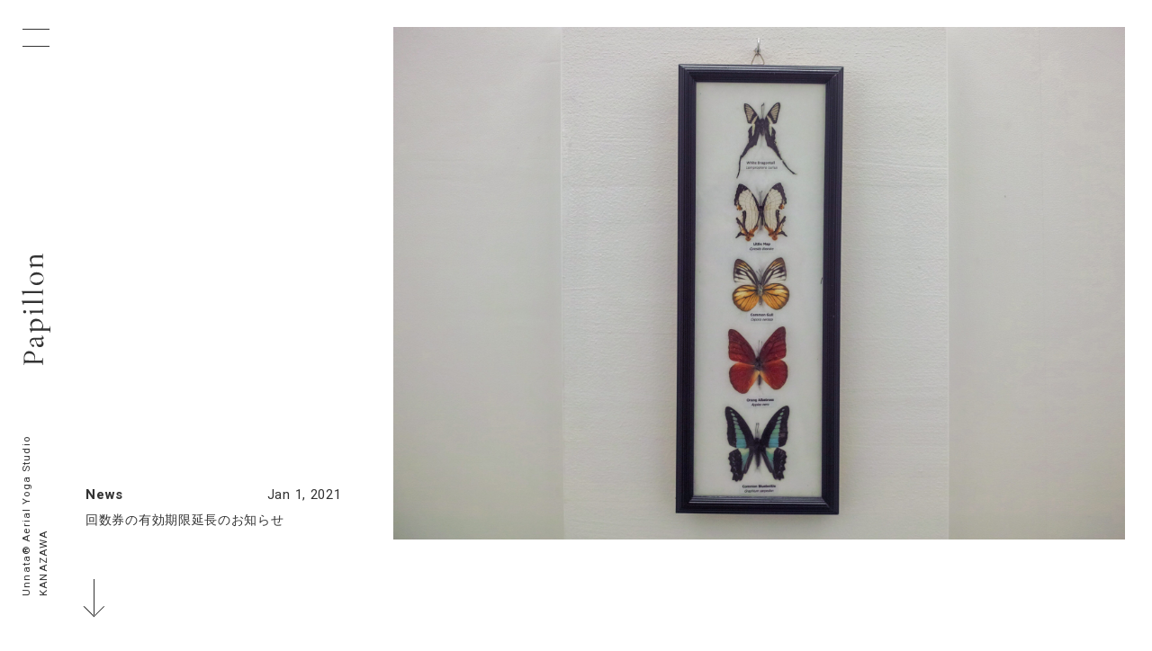

--- FILE ---
content_type: text/html; charset=UTF-8
request_url: https://papillon-yoga.com/%E5%9B%9E%E6%95%B0%E5%88%B8%E3%81%AE%E6%9C%89%E5%8A%B9%E6%9C%9F%E9%99%90%E5%BB%B6%E9%95%B7%E3%81%AE%E3%81%8A%E7%9F%A5%E3%82%89%E3%81%9B1/
body_size: 6835
content:
<!DOCTYPE html>
<html lang="ja" id="html">
<head>
	<meta charset="UTF-8">
	<meta http-equiv="X-UA-Compatible" content="IE=edge">
	<meta name="format-detection" content="telephone=no">
	<meta name="viewport" content="width=device-width,user-scalable=no">
	<!-- favicon -->
		<link rel="shortcut icon" type="image/x-icon" href="https://papillon-yoga.com/wp/wp-content/themes/wp_papillon/img/icon/favicon16.ico">
		<link rel="shortcut icon" type="image/x-icon" href="https://papillon-yoga.com/wp/wp-content/themes/wp_papillon/img/icon/favicon32.ico">
		<link rel="shortcut icon" type="image/x-icon" href="https://papillon-yoga.com/wp/wp-content/themes/wp_papillon/img/icon/favicon48.ico">
		<link rel="shortcut icon" type="image/x-icon" href="https://papillon-yoga.com/wp/wp-content/themes/wp_papillon/img/icon/favicon64.ico">
	<!-- appicon -->
		<link rel="apple-touch-icon-precomposed" sizes="57x57" href="https://papillon-yoga.com/wp/wp-content/themes/wp_papillon/img/icon/Icon-60.png">
		<link rel="apple-touch-icon-precomposed" sizes="72x72" href="https://papillon-yoga.com/wp/wp-content/themes/wp_papillon/img/icon/Icon-72.png">
		<link rel="apple-touch-icon-precomposed" sizes="76x76" href="https://papillon-yoga.com/wp/wp-content/themes/wp_papillon/img/icon/Icon-76.png">
		<link rel="apple-touch-icon-precomposed" sizes="114x114" href="https://papillon-yoga.com/wp/wp-content/themes/wp_papillon/img/icon/Icon@2x.png">
		<link rel="apple-touch-icon-precomposed" sizes="120x120" href="https://papillon-yoga.com/wp/wp-content/themes/wp_papillon/img/icon/Icon-60@2x.png">
		<link rel="apple-touch-icon-precomposed" sizes="144x144" href="https://papillon-yoga.com/wp/wp-content/themes/wp_papillon/img/icon/Icon-72@2x.png">
		<link rel="apple-touch-icon-precomposed" sizes="152x152" href="https://papillon-yoga.com/wp/wp-content/themes/wp_papillon/img/icon/Icon-76@2x.png">
		<link rel="apple-touch-icon-precomposed" sizes="120x120" href="https://papillon-yoga.com/wp/wp-content/themes/wp_papillon/img/icon/Icon-60@3x.png">
		<link rel="apple-touch-icon-precomposed" sizes="144x144" href="https://papillon-yoga.com/wp/wp-content/themes/wp_papillon/img/icon/Icon-72@3x.png">
		<link rel="apple-touch-icon-precomposed" sizes="152x152" href="https://papillon-yoga.com/wp/wp-content/themes/wp_papillon/img/icon/Icon-76@3x.png">

		<title>回数券の有効期限延長のお知らせ | papillon</title>

<!-- All In One SEO Pack 3.7.0[-1,-1] -->
<meta name="description"  content="石川県金沢市にあるヨガスタジオPapillon（パピヨン）のウェブサイトです。新型コロナウイルス感染症拡大防止を考慮し、期日が切れた回数券の有効期限を2021年3月31日（水）まで再延長させていただきます。※流行状況によって有効期限を更に延長する可能性があります。" />

<meta name="keywords"  content="オンラインヨガ,太陽礼拝,ヨガ,ヨガスタジオ,ホットヨガ" />

<script type="application/ld+json" class="aioseop-schema">{"@context":"https://schema.org","@graph":[{"@type":"Organization","@id":"https://papillon-yoga.com/#organization","url":"https://papillon-yoga.com/","name":"papillon","sameAs":[]},{"@type":"WebSite","@id":"https://papillon-yoga.com/#website","url":"https://papillon-yoga.com/","name":"papillon","publisher":{"@id":"https://papillon-yoga.com/#organization"}},{"@type":"WebPage","@id":"https://papillon-yoga.com/%e5%9b%9e%e6%95%b0%e5%88%b8%e3%81%ae%e6%9c%89%e5%8a%b9%e6%9c%9f%e9%99%90%e5%bb%b6%e9%95%b7%e3%81%ae%e3%81%8a%e7%9f%a5%e3%82%89%e3%81%9b1/#webpage","url":"https://papillon-yoga.com/%e5%9b%9e%e6%95%b0%e5%88%b8%e3%81%ae%e6%9c%89%e5%8a%b9%e6%9c%9f%e9%99%90%e5%bb%b6%e9%95%b7%e3%81%ae%e3%81%8a%e7%9f%a5%e3%82%89%e3%81%9b1/","inLanguage":"ja","name":"回数券の有効期限延長のお知らせ","isPartOf":{"@id":"https://papillon-yoga.com/#website"},"breadcrumb":{"@id":"https://papillon-yoga.com/%e5%9b%9e%e6%95%b0%e5%88%b8%e3%81%ae%e6%9c%89%e5%8a%b9%e6%9c%9f%e9%99%90%e5%bb%b6%e9%95%b7%e3%81%ae%e3%81%8a%e7%9f%a5%e3%82%89%e3%81%9b1/#breadcrumblist"},"description":"石川県金沢市にあるヨガスタジオPapillon（パピヨン）のウェブサイトです。新型コロナウイルス感染症拡大防止を考慮し、期日が切れた回数券の有効期限を2021年3月31日（水）まで再延長させていただきます。※流行状況によって有効期限を更に延長する可能性があります。","image":{"@type":"ImageObject","@id":"https://papillon-yoga.com/%e5%9b%9e%e6%95%b0%e5%88%b8%e3%81%ae%e6%9c%89%e5%8a%b9%e6%9c%9f%e9%99%90%e5%bb%b6%e9%95%b7%e3%81%ae%e3%81%8a%e7%9f%a5%e3%82%89%e3%81%9b1/#primaryimage","url":"https://papillon-yoga.com/wp/wp-content/uploads/2019/10/98DCE0D2-68C5-47DB-9128-BFD0C957A635.jpeg","width":4704,"height":3136},"primaryImageOfPage":{"@id":"https://papillon-yoga.com/%e5%9b%9e%e6%95%b0%e5%88%b8%e3%81%ae%e6%9c%89%e5%8a%b9%e6%9c%9f%e9%99%90%e5%bb%b6%e9%95%b7%e3%81%ae%e3%81%8a%e7%9f%a5%e3%82%89%e3%81%9b1/#primaryimage"},"datePublished":"2021-01-01T09:08:00+09:00","dateModified":"2021-05-21T08:22:37+09:00"},{"@type":"Article","@id":"https://papillon-yoga.com/%e5%9b%9e%e6%95%b0%e5%88%b8%e3%81%ae%e6%9c%89%e5%8a%b9%e6%9c%9f%e9%99%90%e5%bb%b6%e9%95%b7%e3%81%ae%e3%81%8a%e7%9f%a5%e3%82%89%e3%81%9b1/#article","isPartOf":{"@id":"https://papillon-yoga.com/%e5%9b%9e%e6%95%b0%e5%88%b8%e3%81%ae%e6%9c%89%e5%8a%b9%e6%9c%9f%e9%99%90%e5%bb%b6%e9%95%b7%e3%81%ae%e3%81%8a%e7%9f%a5%e3%82%89%e3%81%9b1/#webpage"},"author":{"@id":"https://papillon-yoga.com/author/papillon/#author"},"headline":"回数券の有効期限延長のお知らせ","datePublished":"2021-01-01T09:08:00+09:00","dateModified":"2021-05-21T08:22:37+09:00","commentCount":0,"mainEntityOfPage":{"@id":"https://papillon-yoga.com/%e5%9b%9e%e6%95%b0%e5%88%b8%e3%81%ae%e6%9c%89%e5%8a%b9%e6%9c%9f%e9%99%90%e5%bb%b6%e9%95%b7%e3%81%ae%e3%81%8a%e7%9f%a5%e3%82%89%e3%81%9b1/#webpage"},"publisher":{"@id":"https://papillon-yoga.com/#organization"},"articleSection":"News","image":{"@type":"ImageObject","@id":"https://papillon-yoga.com/%e5%9b%9e%e6%95%b0%e5%88%b8%e3%81%ae%e6%9c%89%e5%8a%b9%e6%9c%9f%e9%99%90%e5%bb%b6%e9%95%b7%e3%81%ae%e3%81%8a%e7%9f%a5%e3%82%89%e3%81%9b1/#primaryimage","url":"https://papillon-yoga.com/wp/wp-content/uploads/2019/10/98DCE0D2-68C5-47DB-9128-BFD0C957A635.jpeg","width":4704,"height":3136}},{"@type":"Person","@id":"https://papillon-yoga.com/author/papillon/#author","name":"papillon","sameAs":[],"image":{"@type":"ImageObject","@id":"https://papillon-yoga.com/#personlogo","url":"https://secure.gravatar.com/avatar/b58a3d8ba61eff453a35043363f2182f?s=96&d=mm&r=g","width":96,"height":96,"caption":"papillon"}},{"@type":"BreadcrumbList","@id":"https://papillon-yoga.com/%e5%9b%9e%e6%95%b0%e5%88%b8%e3%81%ae%e6%9c%89%e5%8a%b9%e6%9c%9f%e9%99%90%e5%bb%b6%e9%95%b7%e3%81%ae%e3%81%8a%e7%9f%a5%e3%82%89%e3%81%9b1/#breadcrumblist","itemListElement":[{"@type":"ListItem","position":1,"item":{"@type":"WebPage","@id":"https://papillon-yoga.com/","url":"https://papillon-yoga.com/","name":"石川県金沢市のヨガスタジオPapillon（パピヨン）のウェブサイトです"}},{"@type":"ListItem","position":2,"item":{"@type":"WebPage","@id":"https://papillon-yoga.com/%e5%9b%9e%e6%95%b0%e5%88%b8%e3%81%ae%e6%9c%89%e5%8a%b9%e6%9c%9f%e9%99%90%e5%bb%b6%e9%95%b7%e3%81%ae%e3%81%8a%e7%9f%a5%e3%82%89%e3%81%9b1/","url":"https://papillon-yoga.com/%e5%9b%9e%e6%95%b0%e5%88%b8%e3%81%ae%e6%9c%89%e5%8a%b9%e6%9c%9f%e9%99%90%e5%bb%b6%e9%95%b7%e3%81%ae%e3%81%8a%e7%9f%a5%e3%82%89%e3%81%9b1/","name":"回数券の有効期限延長のお知らせ"}}]}]}</script>
<link rel="canonical" href="https://papillon-yoga.com/回数券の有効期限延長のお知らせ1/" />
<meta property="og:type" content="article" />
<meta property="og:title" content="回数券の有効期限延長のお知らせ" />
<meta property="og:description" content="石川県金沢市にあるヨガスタジオPapillon（パピヨン）のウェブサイトです。新型コロナウイルス感染症拡大防止を考慮し、期日が切れた回数券の有効期限を2021年3月31日（水）まで再延長させていただきます。※流行状況によって有効期限を更に延長する可能性があります。" />
<meta property="og:url" content="https://papillon-yoga.com/回数券の有効期限延長のお知らせ1/" />
<meta property="og:site_name" content="papillon" />
<meta property="og:image" content="https://papillon-yoga.com/wp/wp-content/uploads/2019/06/ogp.png" />
<meta property="article:published_time" content="2021-01-01T09:08:00Z" />
<meta property="article:modified_time" content="2021-05-21T08:22:37Z" />
<meta property="og:image:secure_url" content="https://papillon-yoga.com/wp/wp-content/uploads/2019/06/ogp.png" />
<meta name="twitter:card" content="summary" />
<meta name="twitter:title" content="回数券の有効期限延長のお知らせ" />
<meta name="twitter:description" content="石川県金沢市にあるヨガスタジオPapillon（パピヨン）のウェブサイトです。新型コロナウイルス感染症拡大防止を考慮し、期日が切れた回数券の有効期限を2021年3月31日（水）まで再延長させていただきます。※流行状況によって有効期限を更に延長する可能性があります。" />
<meta name="twitter:image" content="https://papillon-yoga.com/wp/wp-content/uploads/2019/06/ogp.png" />
			<script type="text/javascript" >
				window.ga=window.ga||function(){(ga.q=ga.q||[]).push(arguments)};ga.l=+new Date;
				ga('create', 'UA-132494218-1', 'auto');
				// Plugins
				
				ga('send', 'pageview');
			</script>
			<script async src="https://www.google-analytics.com/analytics.js"></script>
			<!-- All In One SEO Pack -->
<link rel='dns-prefetch' href='//cdnjs.cloudflare.com' />
<link rel='dns-prefetch' href='//unpkg.com' />
<link rel='dns-prefetch' href='//use.fontawesome.com' />
<link rel='dns-prefetch' href='//fonts.googleapis.com' />
<link rel='dns-prefetch' href='//s.w.org' />
<link rel="alternate" type="application/rss+xml" title="papillon &raquo; 回数券の有効期限延長のお知らせ のコメントのフィード" href="https://papillon-yoga.com/%e5%9b%9e%e6%95%b0%e5%88%b8%e3%81%ae%e6%9c%89%e5%8a%b9%e6%9c%9f%e9%99%90%e5%bb%b6%e9%95%b7%e3%81%ae%e3%81%8a%e7%9f%a5%e3%82%89%e3%81%9b1/feed/" />
		<script type="text/javascript">
			window._wpemojiSettings = {"baseUrl":"https:\/\/s.w.org\/images\/core\/emoji\/13.0.0\/72x72\/","ext":".png","svgUrl":"https:\/\/s.w.org\/images\/core\/emoji\/13.0.0\/svg\/","svgExt":".svg","source":{"concatemoji":"https:\/\/papillon-yoga.com\/wp\/wp-includes\/js\/wp-emoji-release.min.js?ver=5.5.17"}};
			!function(e,a,t){var n,r,o,i=a.createElement("canvas"),p=i.getContext&&i.getContext("2d");function s(e,t){var a=String.fromCharCode;p.clearRect(0,0,i.width,i.height),p.fillText(a.apply(this,e),0,0);e=i.toDataURL();return p.clearRect(0,0,i.width,i.height),p.fillText(a.apply(this,t),0,0),e===i.toDataURL()}function c(e){var t=a.createElement("script");t.src=e,t.defer=t.type="text/javascript",a.getElementsByTagName("head")[0].appendChild(t)}for(o=Array("flag","emoji"),t.supports={everything:!0,everythingExceptFlag:!0},r=0;r<o.length;r++)t.supports[o[r]]=function(e){if(!p||!p.fillText)return!1;switch(p.textBaseline="top",p.font="600 32px Arial",e){case"flag":return s([127987,65039,8205,9895,65039],[127987,65039,8203,9895,65039])?!1:!s([55356,56826,55356,56819],[55356,56826,8203,55356,56819])&&!s([55356,57332,56128,56423,56128,56418,56128,56421,56128,56430,56128,56423,56128,56447],[55356,57332,8203,56128,56423,8203,56128,56418,8203,56128,56421,8203,56128,56430,8203,56128,56423,8203,56128,56447]);case"emoji":return!s([55357,56424,8205,55356,57212],[55357,56424,8203,55356,57212])}return!1}(o[r]),t.supports.everything=t.supports.everything&&t.supports[o[r]],"flag"!==o[r]&&(t.supports.everythingExceptFlag=t.supports.everythingExceptFlag&&t.supports[o[r]]);t.supports.everythingExceptFlag=t.supports.everythingExceptFlag&&!t.supports.flag,t.DOMReady=!1,t.readyCallback=function(){t.DOMReady=!0},t.supports.everything||(n=function(){t.readyCallback()},a.addEventListener?(a.addEventListener("DOMContentLoaded",n,!1),e.addEventListener("load",n,!1)):(e.attachEvent("onload",n),a.attachEvent("onreadystatechange",function(){"complete"===a.readyState&&t.readyCallback()})),(n=t.source||{}).concatemoji?c(n.concatemoji):n.wpemoji&&n.twemoji&&(c(n.twemoji),c(n.wpemoji)))}(window,document,window._wpemojiSettings);
		</script>
		<style type="text/css">
img.wp-smiley,
img.emoji {
	display: inline !important;
	border: none !important;
	box-shadow: none !important;
	height: 1em !important;
	width: 1em !important;
	margin: 0 .07em !important;
	vertical-align: -0.1em !important;
	background: none !important;
	padding: 0 !important;
}
</style>
	<link rel='stylesheet' id='wp-block-library-css'  href='https://papillon-yoga.com/wp/wp-includes/css/dist/block-library/style.min.css?ver=5.5.17' type='text/css' media='all' />
<link rel='stylesheet' id='style-css'  href='https://papillon-yoga.com/wp/wp-content/themes/wp_papillon/style.css?ver=1.7' type='text/css' media='all' />
<link rel='stylesheet' id='font-awesome-css'  href='//use.fontawesome.com/releases/v5.0.6/css/all.css?ver=5.5.17' type='text/css' media='all' />
<link rel='stylesheet' id='aos-css'  href='//unpkg.com/aos@2.3.1/dist/aos.css?ver=5.5.17' type='text/css' media='all' />
<link rel='stylesheet' id='Heebo-css'  href='//fonts.googleapis.com/css?family=Heebo%3A400%2C700&#038;ver=5.5.17' type='text/css' media='all' />
<script type='text/javascript' src='https://papillon-yoga.com/wp/wp-includes/js/jquery/jquery.js?ver=1.12.4-wp' id='jquery-core-js'></script>
<!--[if lt IE 9]>
<script type='text/javascript' src='https://papillon-yoga.com/wp/wp-content/themes/wp_papillon/assets/js/html5.js?ver=3.7.3' id='html5-js'></script>
<![endif]-->
<link rel="https://api.w.org/" href="https://papillon-yoga.com/wp-json/" /><link rel="alternate" type="application/json" href="https://papillon-yoga.com/wp-json/wp/v2/posts/1201" /><link rel="EditURI" type="application/rsd+xml" title="RSD" href="https://papillon-yoga.com/wp/xmlrpc.php?rsd" />
<link rel="wlwmanifest" type="application/wlwmanifest+xml" href="https://papillon-yoga.com/wp/wp-includes/wlwmanifest.xml" /> 
<link rel='prev' title='ニューイヤーキャンペーンのお知らせ' href='https://papillon-yoga.com/%e3%83%8b%e3%83%a5%e3%83%bc%e3%82%a4%e3%83%a4%e3%83%bc%e3%82%ad%e3%83%a3%e3%83%b3%e3%83%9a%e3%83%bc%e3%83%b3%e3%81%ae%e3%81%8a%e7%9f%a5%e3%82%89%e3%81%9b-2/' />
<link rel='next' title='1月のスケジュール' href='https://papillon-yoga.com/2021%e5%b9%b41%e6%9c%88%e3%81%ae%e3%82%b9%e3%82%b1%e3%82%b8%e3%83%a5%e3%83%bc%e3%83%ab/' />
<meta name="generator" content="WordPress 5.5.17" />
<link rel='shortlink' href='https://papillon-yoga.com/?p=1201' />
<link rel="alternate" type="application/json+oembed" href="https://papillon-yoga.com/wp-json/oembed/1.0/embed?url=https%3A%2F%2Fpapillon-yoga.com%2F%25e5%259b%259e%25e6%2595%25b0%25e5%2588%25b8%25e3%2581%25ae%25e6%259c%2589%25e5%258a%25b9%25e6%259c%259f%25e9%2599%2590%25e5%25bb%25b6%25e9%2595%25b7%25e3%2581%25ae%25e3%2581%258a%25e7%259f%25a5%25e3%2582%2589%25e3%2581%259b1%2F" />
<link rel="alternate" type="text/xml+oembed" href="https://papillon-yoga.com/wp-json/oembed/1.0/embed?url=https%3A%2F%2Fpapillon-yoga.com%2F%25e5%259b%259e%25e6%2595%25b0%25e5%2588%25b8%25e3%2581%25ae%25e6%259c%2589%25e5%258a%25b9%25e6%259c%259f%25e9%2599%2590%25e5%25bb%25b6%25e9%2595%25b7%25e3%2581%25ae%25e3%2581%258a%25e7%259f%25a5%25e3%2582%2589%25e3%2581%259b1%2F&#038;format=xml" />
</head>
<body>
			<div id="wrapper" class="pages-sec">
			<header id="header">

			<div class="gnav-wrap">
				<a class="btn-toggle" href="javascript:void(0)">
					<span class="hambarg-wrap">
						<span class="hambarg"></span>
						<span class="hambarg"></span>
						<span class="hambarg"></span>
					</span>
				</a>
				<nav class="gnav-area">
					<ul class="ul menu">
						<li class="home"><a href="https://papillon-yoga.com"><img src="https://papillon-yoga.com/wp/wp-content/themes/wp_papillon/img/common/icon-home.svg" alt="TOPへ戻るボタン画像"></a></li>
						<li class="open">
							<div class="list">
								<a href="#">
									<span class="number">01</span>Information<span class="icon"></span>
								</a>
							</div>
							<div class="sub-menu__block">
								<ul class="ul sub-menu">
									<li><a href="https://papillon-yoga.com/category/news/"><span class="sub-icon"></span>News</a></li>
									<li><a href="https://papillon-yoga.com/category/event/"><span class="sub-icon"></span>Event</a></li>
								</ul>
							</div>
						</li>
						<li>
							<div class="list">
								<a href="https://papillon-yoga.com/about/">
									<span class="number">02</span>About
								</a>
							</div>
						</li>
						<li class="open">
							<div class="list">
								<a href="#">
									<span class="number">03</span>Class<span class="icon"></span>
								</a>
							</div>
							<div class="sub-menu__block">
								<p class="sub-menu_title">Studio</p>
								<ul class="ul sub-menu">
									<li><a href="https://papillon-yoga.com/studio-menu/"><span class="sub-icon"></span>Menu</a></li>
									<li><a href="https://papillon-yoga.com/studio-menu/price/"><span class="sub-icon"></span>Price</a></li>
								</ul>
								<p class="sub-menu_title">Online</p>
								<ul class="ul sub-menu">
									<li><a href="https://papillon-yoga.com/online-menu/"><span class="sub-icon"></span>Menu</a></li>
									<li><a href="https://papillon-yoga.com/online-menu/price/"><span class="sub-icon"></span>Price</a></li>
								</ul>
							</div>
						</li>
						<li class="open">
							<div class="list">
								<a href="#">
									<span class="number">04</span>Column<span class="icon"></span>
								</a>
							</div>
							<div class="sub-menu__block">
								<ul class="ul sub-menu">
									<li><a href="https://papillon-yoga.com/column_cat/yoga/"><span class="sub-icon"></span>Yoga</a></li>
									<li><a href="https://papillon-yoga.com/column_cat/life/"><span class="sub-icon"></span>Life</a></li>
									<li><a href="https://papillon-yoga.com/column_cat/other/"><span class="sub-icon"></span>Other</a></li>
								</ul>
							</div>
						</li>
						<li>
							<div class="list">
								<a href="https://papillon-yoga.com/contact/">
									<span class="number">05</span>Contact
								</a>
							</div>
						</li>
						<li>
							<div class="list">
								<a href="https://papillon-yoga.com/privacy/">
									<span class="number">06</span>Privacy policy
								</a>
							</div>
						</li>
					</ul>
					<ul class="ul sns">
						<li><a href="https://www.facebook.com/yogastudiopapillon/" target="_blank"><i class="fab fa-facebook-f"></i></a></li>
						<li><a href="https://www.instagram.com/yogastudiopapillon/" target="_blank"><i class="fab fa-instagram"></i></a></li>
					</ul>
				</nav>
				<h1 class="logo"><a href="https://papillon-yoga.com"><img class="pc" src="https://papillon-yoga.com/wp/wp-content/themes/wp_papillon/img/common/common_logo.svg" alt="Papillon Unnata® Aerial Yoga Studio KANAZAWAロゴ画像"><img class="sp" src="https://papillon-yoga.com/wp/wp-content/themes/wp_papillon/img/common/common_logo_sp.svg" alt="Papillon Unnata® Aerial Yoga Studio KANAZAWAスマートフォン用ロゴ画像"></a></h1>
				<p class="copyright pc">Unnata® Aerial Yoga Studio<br>KANAZAWA</p>
			</div>
			

	<div class="head-conts">
		<div class="main-visual">
							<img src="https://papillon-yoga.com/wp/wp-content/uploads/2019/10/98DCE0D2-68C5-47DB-9128-BFD0C957A635.jpeg" alt="回数券の有効期限延長のお知らせ">					</div>
		<div class="conts">
			<div class="txt-area">
				<div class="info">
					<span class="cate">News</span>
					<span class="data">Jan 1, 2021</span>
				</div>
				<h2 class="info-ttl">回数券の有効期限延長のお知らせ</h2>
			</div>
		</div>
	</div>
	<a class="btn-arrow bottom-arrow scr" href="#information"></a>



		</header>
		<!-- //#header -->

	<div id="container">
		<section id="information" class="sec-center sec-information">
			<div class="inner">
				<div class="side-menu-wrap">
    <div class="side-menu">
        <h3>Archive</h3>
        <ul class="ul archive-list"><li class="year">2025<span class="icon-plus"></span><ul class="ul month-archive-list">	<li class="current"><a href='https://papillon-yoga.com/2025/07/'>07</a>&nbsp;(1)</li>
	<li class="current"><a href='https://papillon-yoga.com/2025/06/'>06</a>&nbsp;(1)</li>
	<li class="current"><a href='https://papillon-yoga.com/2025/05/'>05</a>&nbsp;(1)</li>
	<li class="current"><a href='https://papillon-yoga.com/2025/04/'>04</a>&nbsp;(1)</li>
	<li class="current"><a href='https://papillon-yoga.com/2025/03/'>03</a>&nbsp;(1)</li>
	<li class="current"><a href='https://papillon-yoga.com/2025/02/'>02</a>&nbsp;(1)</li>
	<li class="current"><a href='https://papillon-yoga.com/2025/01/'>01</a>&nbsp;(1)</ul><li class="year">2024<span class="icon-plus"></span><ul class="ul month-archive-list"></li>
	<li><a href='https://papillon-yoga.com/2024/12/'>12</a>&nbsp;(1)</li>
	<li><a href='https://papillon-yoga.com/2024/11/'>11</a>&nbsp;(1)</li>
	<li><a href='https://papillon-yoga.com/2024/10/'>10</a>&nbsp;(1)</li>
	<li class="current"><a href='https://papillon-yoga.com/2024/09/'>09</a>&nbsp;(1)</li>
	<li class="current"><a href='https://papillon-yoga.com/2024/08/'>08</a>&nbsp;(1)</li>
	<li class="current"><a href='https://papillon-yoga.com/2024/07/'>07</a>&nbsp;(2)</li>
	<li class="current"><a href='https://papillon-yoga.com/2024/06/'>06</a>&nbsp;(1)</li>
	<li class="current"><a href='https://papillon-yoga.com/2024/05/'>05</a>&nbsp;(1)</li>
	<li class="current"><a href='https://papillon-yoga.com/2024/04/'>04</a>&nbsp;(1)</li>
	<li class="current"><a href='https://papillon-yoga.com/2024/03/'>03</a>&nbsp;(1)</li>
	<li class="current"><a href='https://papillon-yoga.com/2024/02/'>02</a>&nbsp;(1)</li>
	<li class="current"><a href='https://papillon-yoga.com/2024/01/'>01</a>&nbsp;(2)</ul><li class="year">2023<span class="icon-plus"></span><ul class="ul month-archive-list"></li>
	<li><a href='https://papillon-yoga.com/2023/12/'>12</a>&nbsp;(1)</li>
	<li><a href='https://papillon-yoga.com/2023/11/'>11</a>&nbsp;(1)</li>
	<li><a href='https://papillon-yoga.com/2023/10/'>10</a>&nbsp;(1)</li>
	<li class="current"><a href='https://papillon-yoga.com/2023/09/'>09</a>&nbsp;(1)</li>
	<li class="current"><a href='https://papillon-yoga.com/2023/08/'>08</a>&nbsp;(2)</li>
	<li class="current"><a href='https://papillon-yoga.com/2023/07/'>07</a>&nbsp;(2)</li>
	<li class="current"><a href='https://papillon-yoga.com/2023/06/'>06</a>&nbsp;(1)</li>
	<li class="current"><a href='https://papillon-yoga.com/2023/05/'>05</a>&nbsp;(1)</li>
	<li class="current"><a href='https://papillon-yoga.com/2023/04/'>04</a>&nbsp;(1)</li>
	<li class="current"><a href='https://papillon-yoga.com/2023/03/'>03</a>&nbsp;(1)</li>
	<li class="current"><a href='https://papillon-yoga.com/2023/02/'>02</a>&nbsp;(1)</li>
	<li class="current"><a href='https://papillon-yoga.com/2023/01/'>01</a>&nbsp;(4)</ul><li class="year">2022<span class="icon-plus"></span><ul class="ul month-archive-list"></li>
	<li><a href='https://papillon-yoga.com/2022/12/'>12</a>&nbsp;(1)</li>
	<li><a href='https://papillon-yoga.com/2022/11/'>11</a>&nbsp;(2)</li>
	<li><a href='https://papillon-yoga.com/2022/10/'>10</a>&nbsp;(1)</li>
	<li class="current"><a href='https://papillon-yoga.com/2022/09/'>09</a>&nbsp;(1)</li>
	<li class="current"><a href='https://papillon-yoga.com/2022/08/'>08</a>&nbsp;(1)</li>
	<li class="current"><a href='https://papillon-yoga.com/2022/07/'>07</a>&nbsp;(3)</li>
	<li class="current"><a href='https://papillon-yoga.com/2022/06/'>06</a>&nbsp;(1)</li>
	<li class="current"><a href='https://papillon-yoga.com/2022/05/'>05</a>&nbsp;(2)</li>
	<li class="current"><a href='https://papillon-yoga.com/2022/04/'>04</a>&nbsp;(1)</li>
	<li class="current"><a href='https://papillon-yoga.com/2022/03/'>03</a>&nbsp;(1)</li>
	<li class="current"><a href='https://papillon-yoga.com/2022/02/'>02</a>&nbsp;(1)</li>
	<li class="current"><a href='https://papillon-yoga.com/2022/01/'>01</a>&nbsp;(3)</ul><li class="year">2021<span class="icon-plus"></span><ul class="ul month-archive-list"></li>
	<li><a href='https://papillon-yoga.com/2021/12/'>12</a>&nbsp;(2)</li>
	<li><a href='https://papillon-yoga.com/2021/11/'>11</a>&nbsp;(2)</li>
	<li><a href='https://papillon-yoga.com/2021/10/'>10</a>&nbsp;(1)</li>
	<li class="current"><a href='https://papillon-yoga.com/2021/09/'>09</a>&nbsp;(1)</li>
	<li class="current"><a href='https://papillon-yoga.com/2021/08/'>08</a>&nbsp;(1)</li>
	<li class="current"><a href='https://papillon-yoga.com/2021/07/'>07</a>&nbsp;(2)</li>
	<li class="current"><a href='https://papillon-yoga.com/2021/06/'>06</a>&nbsp;(4)</li>
	<li class="current"><a href='https://papillon-yoga.com/2021/05/'>05</a>&nbsp;(1)</li>
	<li class="current"><a href='https://papillon-yoga.com/2021/04/'>04</a>&nbsp;(2)</li>
	<li class="current"><a href='https://papillon-yoga.com/2021/03/'>03</a>&nbsp;(1)</li>
	<li class="current"><a href='https://papillon-yoga.com/2021/02/'>02</a>&nbsp;(1)</li>
	<li class="current"><a href='https://papillon-yoga.com/2021/01/'>01</a>&nbsp;(7)</ul><li class="year">2020<span class="icon-plus"></span><ul class="ul month-archive-list"></li>
	<li><a href='https://papillon-yoga.com/2020/12/'>12</a>&nbsp;(1)</li>
	<li><a href='https://papillon-yoga.com/2020/11/'>11</a>&nbsp;(2)</li>
	<li><a href='https://papillon-yoga.com/2020/10/'>10</a>&nbsp;(2)</li>
	<li class="current"><a href='https://papillon-yoga.com/2020/09/'>09</a>&nbsp;(2)</li>
	<li class="current"><a href='https://papillon-yoga.com/2020/08/'>08</a>&nbsp;(3)</li>
	<li class="current"><a href='https://papillon-yoga.com/2020/07/'>07</a>&nbsp;(6)</li>
	<li class="current"><a href='https://papillon-yoga.com/2020/06/'>06</a>&nbsp;(3)</li>
	<li class="current"><a href='https://papillon-yoga.com/2020/05/'>05</a>&nbsp;(3)</li>
	<li class="current"><a href='https://papillon-yoga.com/2020/04/'>04</a>&nbsp;(4)</li>
	<li class="current"><a href='https://papillon-yoga.com/2020/03/'>03</a>&nbsp;(3)</li>
	<li class="current"><a href='https://papillon-yoga.com/2020/02/'>02</a>&nbsp;(1)</li>
	<li class="current"><a href='https://papillon-yoga.com/2020/01/'>01</a>&nbsp;(4)</ul><li class="year">2019<span class="icon-plus"></span><ul class="ul month-archive-list"></li>
	<li><a href='https://papillon-yoga.com/2019/12/'>12</a>&nbsp;(3)</li>
	<li><a href='https://papillon-yoga.com/2019/11/'>11</a>&nbsp;(4)</li>
	<li><a href='https://papillon-yoga.com/2019/10/'>10</a>&nbsp;(2)</li>
	<li class="current"><a href='https://papillon-yoga.com/2019/09/'>09</a>&nbsp;(5)</li>
	<li class="current"><a href='https://papillon-yoga.com/2019/08/'>08</a>&nbsp;(2)</li>
	<li class="current"><a href='https://papillon-yoga.com/2019/07/'>07</a>&nbsp;(2)</li>
	<li class="current"><a href='https://papillon-yoga.com/2019/06/'>06</a>&nbsp;(4)</li>
	<li class="current"><a href='https://papillon-yoga.com/2019/05/'>05</a>&nbsp;(2)</ul></ul>    </div>

    <div class="side-menu">
        <h3>Category</h3>
        <ul class="ul category-list">
                            <li>
                    <a href="https://papillon-yoga.com/information/">All
                        (139)</a>
                </li>
                        	<li class="cat-item cat-item-2"><a href="https://papillon-yoga.com/category/event/">Event</a> (20)
</li>
	<li class="cat-item cat-item-1"><a href="https://papillon-yoga.com/category/news/">News</a> (119)
</li>
        </ul>
    </div>
</div>				<div class="info-wrap">
											<div class="conts-area">
							<h3>回数券の有効期限延長のお知らせ</h3>
							<div class="conts">
								<p>&nbsp;</p>
<p>&nbsp;</p>
<p>新型コロナウイルス感染症拡大防止を考慮し、期日が切れた回数券の有効期限を2021年3月31日（水）まで再延長させていただきます。</p>
<p>※流行状況によって有効期限を更に延長する可能性があります。</p>
<p>昨年以前に期日が切れた回数券も追加料金不要ですので、是非この機会にご利用ください。</p>
<p>&nbsp;</p>
<p>&nbsp;</p>
<p>&nbsp;</p>
							</div>
						</div>
										<div class="pagination-single" data-aos="fade-up">
												<div class="prev"><a href="https://papillon-yoga.com/%e3%83%8b%e3%83%a5%e3%83%bc%e3%82%a4%e3%83%a4%e3%83%bc%e3%82%ad%e3%83%a3%e3%83%b3%e3%83%9a%e3%83%bc%e3%83%b3%e3%81%ae%e3%81%8a%e7%9f%a5%e3%82%89%e3%81%9b-2/" rel="prev">Prev<span class="arrow left-arrow"></span></a></div>						
							<div class="index">
								<a href="https://papillon-yoga.com/information/">
									<svg id="btn" xmlns="http://www.w3.org/2000/svg" width="12" height="12" viewBox="0 0 12 12">
										<rect id="長方形_19" data-name="長方形 19" class="cls-1" width="4" height="4"/>
										<rect id="長方形_19_のコピー" data-name="長方形 19 のコピー" class="cls-1" x="8" width="4" height="4"/>
										<rect id="長方形_19_のコピー_2" data-name="長方形 19 のコピー 2" class="cls-1" y="8" width="4" height="4"/>
										<rect id="長方形_19_のコピー_2-2" data-name="長方形 19 のコピー 2" class="cls-1" x="8" y="8" width="4" height="4"/>
									</svg>
								</a>
							</div>

													<div class="next"><a href="https://papillon-yoga.com/2021%e5%b9%b41%e6%9c%88%e3%81%ae%e3%82%b9%e3%82%b1%e3%82%b8%e3%83%a5%e3%83%bc%e3%83%ab/" rel="next">Next<span class="arrow right-arrow"></span></a></div>											</div>
				</div>
			</div>
		</section>
	</div>
	<!-- //#container -->

		<footer id="footer">
			<div class="breadcrumbs-wrap">
				<div class="breadcrumbs"><ul class="ul" itemprop="Breadcrumb" itemscope itemtype="http://data-vocabulary.org/BreadcrumbList"><li itemprop="itemListElement" itemscope itemtype="http://schema.org/ListItem"><a itemprop="item" href="https://papillon-yoga.com/" class="home"><span itemprop="name">Home</span></a><meta itemprop="position" content="1"></li><li itemprop="itemListElement" itemscope itemtype="http://schema.org/ListItem"><a itemprop="item" href="https://papillon-yoga.com/information/"><span itemprop="name">Information</span></a><meta itemprop="position" content="2"></li><li itemprop="itemListElement" itemscope itemtype="http://schema.org/ListItem"><span itemprop="name">回数券の有効期限...</span><meta itemprop="position" content="3"></li></ul></div>			</div>
			<div class="foot-conts">

				<div class="logo"><img src="https://papillon-yoga.com/wp/wp-content/themes/wp_papillon/img/common/common_foot-logo.svg" alt="Papillon Unnata® Aerial Yoga Studio KANAZAWAのロゴ画像"></div>

				<div class="foot-info-wrap">
					<div class="foot-studio-info">
						<div class="txt-area">
							<p class="Heebo">Unnata® Aerial Yoga Studio Papillon</p>
							<p>921-8164 石川県金沢市久安3-438</p>
							<p class="Heebo">3-438 Hisayasu Kanazawa<br>Ishikawa , Japan 921-8164</p>
							<p class="Heebo pc"><a class="btn-map" href="https://goo.gl/maps/CUbtut1fiUM2" target="_blank" rel="noopener noreferrer">Access<span class="arrow right-arrow"></span></a></p>
						</div>
						<div class="txt-area">
							<p class="Heebo">Mail / info@papillon-yoga.com</p>
						</div>
						<div class="txt-area sp">
							<p class="Heebo"><a class="btn-map" href="https://goo.gl/maps/CUbtut1fiUM2" target="_blank" rel="noopener noreferrer">Access<span class="arrow right-arrow"></span></a></p>
						</div>
					</div><!-- .foot-info -->
					<div class="foot-nav pc">
						<ul class="ul menu">
							<li><a href="https://papillon-yoga.com/information/">Information</a></li>
							<li><a href="https://papillon-yoga.com/about/">About</a></li>
							<li><a href="https://papillon-yoga.com/studio-menu/">Studio menu</a></li>
							<li><a href="https://papillon-yoga.com/studio-menu/price/">Price</a></li>
							<li><a href="https://papillon-yoga.com/online-menu/">Online menu</a></li>
							<li><a href="https://papillon-yoga.com/online-menu/price/">Price</a></li>
						</ul>
						<ul class="ul menu">
							<li><a href="https://papillon-yoga.com/column/">Column</a></li>
							<li><a href="https://papillon-yoga.com/contact/">Contact</a></li>
							<li><a href="https://papillon-yoga.com/privacy/">Privacy</a></li>
						</ul>
						<ul class="ul menu">
							<li><a href="https://www.facebook.com/yogastudiopapillon/" target="_blank">Facebook<img src="https://papillon-yoga.com/wp/wp-content/themes/wp_papillon/img/common/foot_arrow.svg"></a></li>
							<li><a href="https://www.instagram.com/yogastudiopapillon/" target="_blank">Instagram<img src="https://papillon-yoga.com/wp/wp-content/themes/wp_papillon/img/common/foot_arrow.svg"></a></li>
						</ul>
					</div><!-- .foot-nav -->
				</div><!-- .foot-info-wrap -->

				<div class="foot-nav sp">
					<ul class="ul menu">
						<li><a href="https://papillon-yoga.com/information/">Information</a></li>
						<li><a href="https://papillon-yoga.com/about/">About</a></li>
						<li><a href="https://papillon-yoga.com/studio-menu/">Studio menu</a></li>
						<li><a href="https://papillon-yoga.com/studio-menu/price/">Price</a></li>
						<li><a href="https://papillon-yoga.com/online-menu/">Online menu</a></li>
						<li><a href="https://papillon-yoga.com/online-menu/price/">Price</a></li>
					</ul>
					<ul class="ul menu">
						<li><a href="https://papillon-yoga.com/column/">Column</a></li>
						<li><a href="https://papillon-yoga.com/contact/">Contact</a></li>
						<li><a href="https://papillon-yoga.com/privacy/">Privacy</a></li>
						<li><a href="https://www.facebook.com/yogastudiopapillon/" target="_blank">Facebook<img src="https://papillon-yoga.com/wp/wp-content/themes/wp_papillon/img/common/foot_arrow.svg"></a></li>
						<li><a href="https://www.instagram.com/yogastudiopapillon/" target="_blank">Instagram<img src="https://papillon-yoga.com/wp/wp-content/themes/wp_papillon/img/common/foot_arrow.svg"></a></li>
					</ul>
				</div>

			</div>
			<div class="copyright"><p>Copyright © Papillon All rights reserved.</p></div>
		</footer>

		<a id="btn-top" class="scr" href="#"><span class="arrow top-arrow"></span></a>

	</div>
<!-- //#wrapper -->
</body>
</html>
<div class="warning">
	<div class="warning--item">
		<img src="https://papillon-yoga.com/wp/wp-content/themes/wp_papillon/img/icon/icon-iphone.svg" alt="icon-iphone">
		<div class="text__block">
			<p class="text--en">This website is not designed to be viewed with a tablet in landscape orientation.<br>Please turn the screen back to vertical to view it.</p>
			<p class="text--jp">このウェブサイトはタブレットを横向きにしての閲覧に対応していません。<br>
			画面を縦に戻し閲覧してください。</p>
		</div>
	</div>
</div>
<script type='text/javascript' src='https://papillon-yoga.com/wp/wp-content/themes/wp_papillon/assets/js/imagesloaded.pkgd.min.js?ver=1.0' id='imagesloaded-js-js'></script>
<script type='text/javascript' src='https://papillon-yoga.com/wp/wp-content/themes/wp_papillon/assets/js/masonry.pkgd.min.js?ver=1.0' id='masonry-js-js'></script>
<script type='text/javascript' src='https://papillon-yoga.com/wp/wp-content/themes/wp_papillon/assets/js/sidebar.js?ver=1.0' id='sidebar-js-js'></script>
<script type='text/javascript' src='https://papillon-yoga.com/wp/wp-content/themes/wp_papillon/assets/js/grid.js?ver=1.0' id='grid-js-js'></script>
<script type='text/javascript' src='https://papillon-yoga.com/wp/wp-content/themes/wp_papillon/assets/js/sticky-head.js?ver=1.0' id='sticky-head-js-js'></script>
<script type='text/javascript' src='//cdnjs.cloudflare.com/ajax/libs/object-fit-images/3.2.3/ofi.js?ver=1.0' id='object-fit-images-js'></script>
<script type='text/javascript' src='//unpkg.com/aos@2.3.1/dist/aos.js?ver=1.0' id='aos-js-js'></script>
<script type='text/javascript' src='https://papillon-yoga.com/wp/wp-content/themes/wp_papillon/assets/js/common.js?ver=1.0' id='common-js-js'></script>
<script type='text/javascript' src='https://papillon-yoga.com/wp/wp-content/themes/wp_papillon/assets/js/motion.js?ver=1.0' id='motion-js-js'></script>
<script type='text/javascript' src='https://papillon-yoga.com/wp/wp-includes/js/wp-embed.min.js?ver=5.5.17' id='wp-embed-js'></script>


--- FILE ---
content_type: text/css
request_url: https://papillon-yoga.com/wp/wp-content/themes/wp_papillon/style.css?ver=1.7
body_size: 14171
content:
@charset "UTF-8";
/* ------------------------------------------------
 * Mixin for center - 要素中央配置する
 * @include f.center(xy); // 中央
 * @include f.center(x);  // 横中央
 * @include f.center(y);  // 縦中央
 ------------------------------------------------ */
/* ------------------------------------------------

 * transition - フェードイン効果を追加する
 * @include f.transition(fast); // transitionが早い
 * @include f.transition(slow); // transitionが遅い
 * @include f.transition(veryslow); // transitionがとても遅い
 * @include f.transition(slowest); // transitionが最も遅い

 ------------------------------------------------ */
/* ------------------------------------------------

 * opacity - 透過効果を追加する
 * @include f.opacity;

 ------------------------------------------------ */
/* ------------------------------------------------

 * visible / hidden - 表示・非表示の切り替えをする
 * @include f.display(DV-visible); // 要素を表示
 * @include f.display(DV-hidden);  // 要素を非表示
 * @include f.display(V-visible);  // ボックスを表示
 * @include f.display(V-hidden);   // ボックスを非表示

 ------------------------------------------------ */
/* ------------------------------------------------

 * font-family - フォントの指定をする
 * @include f.font(gothic); // ゴシック
 * @include f.font(Heebo); // 英字

 ------------------------------------------------ */
html, body, div, span, iframe, h1, h2, h3, h4, h5, h6, p, img, strong, i, dl, dt, dd, ol, ul, li, form, label, table, tbody, tfoot, thead, tr, th, td, article, aside, figure, footer, header, menu, nav, section, select, button {
  margin: 0;
  padding: 0;
  border: 0;
  outline: 0;
}

body {
  line-height: 0;
}

footer, header, menu, nav, section, aside, figure {
  display: block;
}

.ul, .ol {
  list-style: none;
}

table {
  border-collapse: collapse;
  border-spacing: 0;
}

img {
  width: 100%;
  height: auto;
  vertical-align: bottom;
}

input[type=submit], button[type=submit] {
  border-radius: 0;
  -webkit-box-sizing: content-box;
  -webkit-appearance: button;
  -moz-appearance: button;
       appearance: button;
  border: none;
  -webkit-box-sizing: border-box;
          box-sizing: border-box;
  cursor: pointer;
}

/*------------------------------------
 clearfix
------------------------------------*/
.clearfix::before,
.clearfix::after {
  content: "";
  display: table;
}

.clearfix::after {
  clear: both;
}

.clearfix {
  *zoom: 1;
}

#header {
  position: relative;
  height: 100vh;
}
@media only screen and (max-width: 1200px) {
  #header {
    height: auto;
  }
}
#header .gnav-wrap {
  position: fixed;
  top: 0;
  left: 0;
  width: 80px;
  height: calc(100vh - 32px);
  background: white;
  z-index: 99998;
  -webkit-transition: 0.4s ease;
  -o-transition: 0.4s ease;
  transition: 0.4s ease;
}
@media only screen and (max-width: 1200px) {
  #header .gnav-wrap {
    width: 100%;
    height: auto;
    padding: 15px 25px;
  }
}
#header .gnav-wrap .btn-toggle {
  position: fixed;
  top: 32px;
  left: 0;
  padding-left: 25px;
  z-index: 999999;
  -webkit-transition: 0.4s ease;
  -o-transition: 0.4s ease;
  transition: 0.4s ease;
}
@media only screen and (max-width: 1200px) {
  #header .gnav-wrap .btn-toggle {
    float: right;
    position: relative;
    top: 6px;
    left: 0;
  }
}
#header .gnav-wrap .btn-toggle .hambarg-wrap {
  display: block;
  visibility: visible;
  position: relative;
  width: 30px;
  height: 20px;
  margin: 0;
  background: none;
  z-index: 99999;
  -webkit-transition: 0.2s ease;
  -o-transition: 0.2s ease;
  transition: 0.2s ease;
}
#header .gnav-wrap .btn-toggle .hambarg-wrap span {
  position: absolute;
  right: 0;
  width: 100%;
  height: 1px;
  background-color: #333;
  -webkit-transition: 0.2s ease;
  -o-transition: 0.2s ease;
  transition: 0.2s ease;
  -webkit-transition: 0.2s ease;
  -o-transition: 0.2s ease;
  transition: 0.2s ease;
}
#header .gnav-wrap .btn-toggle .hambarg-wrap span:nth-of-type(1) {
  top: 0;
}
#header .gnav-wrap .btn-toggle .hambarg-wrap span:nth-of-type(2) {
  bottom: 0;
}
#header .gnav-wrap .btn-toggle .hambarg-wrap span:nth-of-type(3) {
  bottom: 0;
}
#header .gnav-wrap .btn-toggle .hambarg-wrap:hover span {
  background-color: #bfbfbf;
}
@media only screen and (max-width: 1200px) {
  #header .gnav-wrap .btn-toggle .hambarg-wrap:hover span {
    background-color: #333;
  }
}
#header .gnav-wrap .gnav-area {
  position: fixed;
  top: 0;
  left: 0;
  padding: 55px;
  height: 100vh;
  background: -webkit-gradient(linear, right top, left top, from(#fbfaf9), to(#e7e1da));
  background: -o-linear-gradient(right, #fbfaf9, #e7e1da);
  background: linear-gradient(-90deg, #fbfaf9, #e7e1da);
  -webkit-transform: translateX(-100%);
  -ms-transform: translateX(-100%);
      transform: translateX(-100%);
  overflow-y: auto;
  -webkit-transition: 0.4s ease;
  -o-transition: 0.4s ease;
  transition: 0.4s ease;
  z-index: 99999;
  -ms-overflow-style: -ms-autohiding-scrollbar;
  /* IE用 */
}
@media all and (-ms-high-contrast: none) {
  #header .gnav-wrap .gnav-area {
    overflow: hidden;
  }
}
@supports (-ms-ime-align: auto) {
  #header .gnav-wrap .gnav-area {
    overflow: hidden;
  }
}
@media only screen and (max-width: 1200px) {
  #header .gnav-wrap .gnav-area {
    width: 100%;
    padding: 25px;
    -webkit-transform: translateX(-100%);
    -ms-transform: translateX(-100%);
        transform: translateX(-100%);
    opacity: 0;
    -webkit-transition: 0.4s ease;
    -o-transition: 0.4s ease;
    transition: 0.4s ease;
  }
}
@media only screen and (max-width: 767px) {
  #header .gnav-wrap .gnav-area {
    height: calc(var(--vh, 1vh) * 100);
  }
}
#header .gnav-wrap .gnav-area .menu {
  width: 310px;
}
@media only screen and (max-width: 1200px) {
  #header .gnav-wrap .gnav-area .menu {
    width: 100%;
  }
}
#header .gnav-wrap .gnav-area .menu li {
  margin-top: 50px;
}
@media only screen and (max-width: 767px) {
  #header .gnav-wrap .gnav-area .menu li {
    margin-top: 30px;
  }
}
#header .gnav-wrap .gnav-area .menu li.home {
  width: 33px;
  margin-top: 0;
}
@media only screen and (max-width: 767px) {
  #header .gnav-wrap .gnav-area .menu li.home {
    width: 25px;
  }
}
#header .gnav-wrap .gnav-area .menu .list {
  position: relative;
  font-family: "Heebo", sans-serif;
  font-size: 189%;
  letter-spacing: 0.1em;
}
@media only screen and (max-width: 767px) {
  #header .gnav-wrap .gnav-area .menu .list {
    font-size: 153.9%;
  }
}
#header .gnav-wrap .gnav-area .menu .list .number {
  display: inline-block;
  margin-right: 25px;
}
#header .gnav-wrap .gnav-area .menu .list .icon {
  display: block;
  position: absolute;
  top: 0;
  bottom: 0;
  right: 20px;
  width: 20px;
  height: 1px;
  margin: auto;
  background: #333;
  content: "";
  -webkit-transition: 0.2s ease;
  -o-transition: 0.2s ease;
  transition: 0.2s ease;
}
@media only screen and (max-width: 767px) {
  #header .gnav-wrap .gnav-area .menu .list .icon {
    width: 15px;
  }
}
#header .gnav-wrap .gnav-area .menu .list .icon::before {
  display: block;
  position: absolute;
  top: 0;
  bottom: 0;
  right: 0;
  left: 0;
  width: 1px;
  height: 20px;
  margin: auto;
  background: #333;
  content: "";
  -webkit-transition: 0.2s ease;
  -o-transition: 0.2s ease;
  transition: 0.2s ease;
}
@media only screen and (max-width: 767px) {
  #header .gnav-wrap .gnav-area .menu .list .icon::before {
    height: 15px;
  }
}
#header .gnav-wrap .gnav-area .menu .list a {
  color: #333;
  text-decoration: none;
  -webkit-transition: 0.2s ease;
  -o-transition: 0.2s ease;
  transition: 0.2s ease;
}
#header .gnav-wrap .gnav-area .menu .list a:hover {
  color: #bfbfbf;
}
@media only screen and (max-width: 1200px) {
  #header .gnav-wrap .gnav-area .menu .list a:hover {
    color: #333;
  }
}
#header .gnav-wrap .gnav-area .menu .list.is_active .icon::before {
  opacity: 0;
  -webkit-transform: rotate(-90deg);
  -ms-transform: rotate(-90deg);
      transform: rotate(-90deg);
}
#header .gnav-wrap .gnav-area .menu .sub-menu_title {
  margin: 20px 0;
  font-family: "Heebo", sans-serif;
  font-size: 123.1%;
  letter-spacing: 0.1em;
}
#header .gnav-wrap .gnav-area .menu .sub-menu__block {
  display: none;
  padding: 3% 0 3% 20%;
}
@media only screen and (max-width: 1200px) {
  #header .gnav-wrap .gnav-area .menu .sub-menu__block {
    padding: 3% 0 3% 10%;
  }
}
#header .gnav-wrap .gnav-area .menu .sub-menu__block .sub-menu li {
  margin: 0;
  font-family: "Heebo", sans-serif;
  font-size: 123.1%;
  letter-spacing: 0.1em;
}
#header .gnav-wrap .gnav-area .menu .sub-menu__block .sub-menu li a {
  position: relative;
  display: inline-block;
  padding: 5% 0 5% 10%;
  color: #333;
  text-decoration: none;
  -webkit-transition: 0.2s ease;
  -o-transition: 0.2s ease;
  transition: 0.2s ease;
}
@media only screen and (max-width: 1200px) {
  #header .gnav-wrap .gnav-area .menu .sub-menu__block .sub-menu li a {
    padding: 3% 0 3% 10%;
  }
}
@media only screen and (max-width: 767px) {
  #header .gnav-wrap .gnav-area .menu .sub-menu__block .sub-menu li a {
    padding: 5% 0 5% 10%;
  }
}
#header .gnav-wrap .gnav-area .menu .sub-menu__block .sub-menu li a .sub-icon {
  display: inline-block;
  position: absolute;
  top: 0;
  left: 0;
  bottom: 0;
  width: 10px;
  height: 1px;
  margin: auto;
  background: #333;
  content: "";
}
#header .gnav-wrap .gnav-area .menu .sub-menu__block .sub-menu li a:hover {
  color: #bfbfbf;
}
@media only screen and (max-width: 1200px) {
  #header .gnav-wrap .gnav-area .menu .sub-menu__block .sub-menu li a:hover {
    color: #333;
  }
}
#header .gnav-wrap .gnav-area .sns {
  display: -webkit-box;
  display: -ms-flexbox;
  display: flex;
  -webkit-box-pack: justify;
      -ms-flex-pack: justify;
          justify-content: space-between;
  width: 120px;
  margin-top: 50px;
}
@media only screen and (max-width: 767px) {
  #header .gnav-wrap .gnav-area .sns {
    width: 60px;
    margin-top: 30px;
  }
}
#header .gnav-wrap .gnav-area .sns li a {
  display: inline-block;
  color: #333;
  text-align: center;
}
#header .gnav-wrap .gnav-area .sns li a i {
  color: #333;
  font-size: 30px;
  -webkit-transition: 0.2s ease;
  -o-transition: 0.2s ease;
  transition: 0.2s ease;
}
@media only screen and (max-width: 767px) {
  #header .gnav-wrap .gnav-area .sns li a i {
    font-size: 25px;
  }
}
#header .gnav-wrap .gnav-area .sns li a:hover i {
  color: #bfbfbf;
}
@media only screen and (max-width: 1200px) {
  #header .gnav-wrap .gnav-area .sns li a:hover i {
    color: #333;
  }
}
#header .gnav-wrap.active .gnav-area {
  display: block;
  -webkit-transform: translateX(0);
  -ms-transform: translateX(0);
      transform: translateX(0);
  overflow-y: auto;
  -webkit-overflow-scrolling: touch;
}
@media only screen and (max-width: 1200px) {
  #header .gnav-wrap.active .gnav-area {
    opacity: 1;
  }
}
#header .gnav-wrap.active .btn-toggle:hover .hambarg-wrap span {
  background-color: #333;
}
#header .gnav-wrap.active .hambarg-wrap span:nth-of-type(1) {
  width: 10.5px;
  top: 50%;
  -webkit-transform: translateY(3.9px) translateX(-21px) rotate(45deg);
  -ms-transform: translateY(3.9px) translateX(-21px) rotate(45deg);
      transform: translateY(3.9px) translateX(-21px) rotate(45deg);
}
#header .gnav-wrap.active .hambarg-wrap span:nth-of-type(2) {
  top: 50%;
}
#header .gnav-wrap.active .hambarg-wrap span:nth-of-type(3) {
  width: 10.5px;
  top: 50%;
  background-color: #333;
  -webkit-transform: translateY(-3.9px) translateX(-21px) rotate(-45deg);
  -ms-transform: translateY(-3.9px) translateX(-21px) rotate(-45deg);
      transform: translateY(-3.9px) translateX(-21px) rotate(-45deg);
}
#header .gnav-wrap h1.logo {
  position: absolute;
  left: 50%;
  top: 50%;
  bottom: auto;
  right: auto;
  -webkit-transform: translateX(-50%) translateY(-50%);
      -ms-transform: translateX(-50%) translateY(-50%);
          transform: translateX(-50%) translateY(-50%);
  width: 32px;
}
@media only screen and (max-width: 1200px) {
  #header .gnav-wrap h1.logo {
    float: left;
    position: relative;
    left: 0;
    top: 0;
    width: 110px;
    -webkit-transform: translateX(0) translateY(0);
        -ms-transform: translateX(0) translateY(0);
            transform: translateX(0) translateY(0);
  }
}
#header .gnav-wrap h1.logo a {
  -webkit-transition: 0.4s ease;
  -o-transition: 0.4s ease;
  transition: 0.4s ease;
}
#header .gnav-wrap h1.logo a:hover {
  opacity: 0.5;
}
@media only screen and (max-width: 1200px) {
  #header .gnav-wrap h1.logo a:hover {
    opacity: 0;
  }
}
#header .gnav-wrap .copyright {
  display: inline-block;
  position: absolute;
  bottom: 95px;
  left: -50px;
  -webkit-transform: rotateZ(-90deg);
  -ms-transform: rotateZ(-90deg);
  transform: rotateZ(-90deg);
  font-family: "Heebo", sans-serif;
  font-size: 77%;
  letter-spacing: 0.1em;
  line-height: 1.7;
  white-space: nowrap;
  -webkit-transition: 0.4s ease;
  -o-transition: 0.4s ease;
  transition: 0.4s ease;
}
@media only screen and (max-width: 1200px) {
  #header .gnav-wrap .copyright {
    opacity: 0;
  }
}
#header .head-conts {
  display: -webkit-box;
  display: -ms-flexbox;
  display: flex;
  -webkit-box-orient: horizontal;
  -webkit-box-direction: reverse;
      -ms-flex-direction: row-reverse;
          flex-direction: row-reverse;
  padding: 30px 30px 120px;
}
@media screen and (max-width: 1024px) and (orientation: landscape) {
  #header .head-conts {
    padding: 60px 30px 110px;
  }
}
@media screen and (max-width: 812px) and (orientation: landscape) {
  #header .head-conts {
    padding: 60px 30px 90px;
  }
}
@media screen and (max-width: 1024px) and (orientation: portrait) {
  #header .head-conts {
    display: block;
    padding: 60px 25px 110px;
  }
}
@media only screen and (max-width: 767px) {
  #header .head-conts {
    padding: 25px 25px 40px;
  }
}
#header .head-conts .conts {
  position: relative;
  width: 50%;
}
@media only screen and (max-width: 1200px) {
  #header .head-conts .conts {
    width: 100%;
  }
}
#header .head-conts .conts .txt-area {
  position: absolute;
  left: 16%;
  bottom: 0;
  width: 70%;
}
@media screen and (max-width: 1024px) and (orientation: landscape) {
  #header .head-conts .conts .txt-area {
    left: 0;
  }
}
@media screen and (max-width: 1024px) and (orientation: portrait) {
  #header .head-conts .conts .txt-area {
    position: relative;
    left: 0;
    margin-top: 7%;
    width: auto;
  }
}
@media only screen and (max-width: 767px) {
  #header .head-conts .conts .txt-area {
    margin-top: 15px;
  }
}
#header .head-conts .conts .txt-area h2 {
  margin-bottom: 10px;
  font-size: 116%;
  letter-spacing: 0.05em;
}
@media only screen and (max-width: 767px) {
  #header .head-conts .conts .txt-area h2 {
    margin-bottom: 10px;
  }
}
#header .head-conts .conts .txt-area h2.info-ttl {
  margin-top: 10px;
  font-size: 93%;
  font-weight: normal;
  line-height: 1.7;
}
#header .head-conts .conts .txt-area p {
  font-size: 85%;
  text-align: justify;
  line-height: 1.7;
  letter-spacing: 0.05em;
}
@media only screen and (max-width: 767px) {
  #header .head-conts .conts .txt-area p {
    text-align: left;
  }
}
#header .head-conts .conts .txt-area .info {
  display: -webkit-box;
  display: -ms-flexbox;
  display: flex;
  -webkit-box-pack: justify;
      -ms-flex-pack: justify;
          justify-content: space-between;
  font-family: "Heebo", sans-serif;
  letter-spacing: 0.05em;
}
#header .head-conts .conts .txt-area .info .cate {
  font-weight: 700;
}
#header .head-conts .main-visual {
  position: relative;
  width: 50%;
  overflow: hidden;
}
@media screen and (max-width: 1366px) and (orientation: landscape) {
  #header .head-conts .main-visual {
    width: 100%;
  }
}
@media screen and (max-width: 1024px) and (orientation: landscape) {
  #header .head-conts .main-visual {
    width: 160%;
    min-height: 598px;
  }
}
@media screen and (max-width: 1024px) and (orientation: portrait) {
  #header .head-conts .main-visual {
    width: 100%;
    max-height: 957px;
  }
  #header .head-conts .main-visual img {
    min-height: 957px;
  }
}
@media screen and (max-width: 812px) and (orientation: landscape) {
  #header .head-conts .main-visual {
    width: 50%;
    min-height: 190px;
  }
}
@media screen and (max-width: 768px) and (orientation: portrait) {
  #header .head-conts .main-visual {
    width: 100%;
  }
  #header .head-conts .main-visual img {
    min-height: 703px;
  }
}
@media screen and (max-width: 736px) and (orientation: landscape) {
  #header .head-conts .main-visual {
    width: 70%;
  }
}
@media screen and (max-width: 414px) and (orientation: portrait) {
  #header .head-conts .main-visual {
    width: 100%;
  }
  #header .head-conts .main-visual img {
    min-height: 359px;
  }
}
@media screen and (max-width: 375px) and (orientation: portrait) {
  #header .head-conts .main-visual img {
    min-height: 320px;
  }
}
@media screen and (max-width: 320px) and (orientation: portrait) {
  #header .head-conts .main-visual img {
    min-height: 265px;
  }
}
@media screen and (max-width: 568px) and (orientation: landscape) {
  #header .head-conts .main-visual {
    max-height: 265px;
    width: 60%;
  }
}
#header .head-conts .main-visual .slide-area {
  position: absolute;
  width: 100%;
  top: 0;
  left: 0;
  overflow: hidden;
  z-index: 1;
}
@media only screen and (max-width: 1200px) {
  #header .head-conts .main-visual .slide-area {
    position: relative;
    width: 100%;
    top: 0;
    left: 0;
    overflow: hidden;
    z-index: 1;
  }
}
#header .head-conts .main-visual .slide-area img {
  position: absolute;
  width: 100%;
  height: 100%;
  -o-object-fit: cover;
     object-fit: cover;
  font-family: "object-fit: cover;";
  /*IE対策*/
}
#header .btn-arrow {
  display: inline-block;
  position: absolute;
  bottom: 45px;
  left: 10%;
  width: 30px;
  height: 40px;
  -webkit-transform: rotate(90deg);
  -ms-transform: rotate(90deg);
      transform: rotate(90deg);
}
@media only screen and (max-width: 1200px) {
  #header .btn-arrow {
    position: relative;
    left: 25px;
    bottom: 70px;
  }
}
@media screen and (max-width: 1366px) and (orientation: landscape) {
  #header .btn-arrow {
    left: 7%;
  }
}
@media screen and (max-width: 1024px) and (orientation: landscape) {
  #header .btn-arrow {
    left: 25px;
  }
}
@media only screen and (max-width: 767px) {
  #header .btn-arrow {
    bottom: 25px;
  }
}
#header .btn-arrow:before {
  position: absolute;
  top: 0;
  bottom: 0;
  left: 0;
  margin: auto;
  content: "";
  vertical-align: middle;
}
#header .btn-arrow:after {
  position: absolute;
  top: 0;
  bottom: 0;
  left: 0;
  margin: auto;
  content: "";
  vertical-align: middle;
}
#header .btn-arrow.bottom-arrow:before {
  left: 4px;
  width: 40px;
  height: 1px;
  background: #333;
  -webkit-transition: 0.2s ease;
  -o-transition: 0.2s ease;
  transition: 0.2s ease;
}
@media only screen and (max-width: 1200px) {
  #header .btn-arrow.bottom-arrow:before {
    width: 30px;
  }
}
#header .btn-arrow.bottom-arrow:after {
  left: 4px;
  right: -34px;
  width: 14.5px;
  height: 14.5px;
  border-top: 1px solid #333;
  border-right: 1px solid #333;
  border-bottom: 1px solid transparent;
  border-left: 1px solid transparent;
  -webkit-transform: rotate(45deg);
  -ms-transform: rotate(45deg);
      transform: rotate(45deg);
  -webkit-transition: 0.2s ease;
  -o-transition: 0.2s ease;
  transition: 0.2s ease;
}
@media only screen and (max-width: 1200px) {
  #header .btn-arrow.bottom-arrow:after {
    right: -20px;
    width: 10px;
    height: 10px;
  }
}
#header .btn-arrow.bottom-arrow:hover:before {
  width: 50px;
}
@media only screen and (max-width: 1200px) {
  #header .btn-arrow.bottom-arrow:hover:before {
    width: 30px;
  }
}
#header .btn-arrow.bottom-arrow:hover:after {
  right: -55px;
}
@media only screen and (max-width: 1200px) {
  #header .btn-arrow.bottom-arrow:hover:after {
    right: -20px;
  }
}

/* -----------------------------------
 * footer
 ----------------------------------- */
#footer {
  position: relative;
}
#footer .copyright {
  padding: 0 0 30px 0;
}
@media only screen and (max-width: 1200px) {
  #footer .copyright {
    padding: 0 25px 30px;
  }
}
#footer .copyright p {
  color: #333;
  font-family: "Heebo", sans-serif;
  font-size: 93%;
  letter-spacing: 0.05em;
  text-align: center;
}
@media only screen and (max-width: 1200px) {
  #footer .copyright p {
    text-align: left;
  }
}

.foot-conts {
  display: -webkit-box;
  display: -ms-flexbox;
  display: flex;
  -webkit-box-pack: justify;
      -ms-flex-pack: justify;
          justify-content: space-between;
  width: 91.66%;
  margin: 0 auto;
  padding: 120px 0 80px;
}
@media only screen and (max-width: 1200px) {
  .foot-conts {
    display: block;
    width: auto;
    padding: 25px;
  }
}
.foot-conts .logo {
  width: 100%;
  max-width: 175px;
}
@media only screen and (max-width: 1200px) {
  .foot-conts .logo {
    max-width: 160px;
    margin: 0 auto;
  }
}
.foot-conts .foot-info-wrap {
  display: -webkit-box;
  display: -ms-flexbox;
  display: flex;
  -webkit-box-pack: justify;
      -ms-flex-pack: justify;
          justify-content: space-between;
}
@media only screen and (max-width: 1200px) {
  .foot-conts .foot-info-wrap {
    display: block;
  }
}
.foot-conts .foot-info-wrap .foot-studio-info {
  display: -webkit-box;
  display: -ms-flexbox;
  display: flex;
  -webkit-box-pack: justify;
      -ms-flex-pack: justify;
          justify-content: space-between;
}
@media only screen and (max-width: 1200px) {
  .foot-conts .foot-info-wrap .foot-studio-info {
    display: block;
  }
}
.foot-conts .foot-info-wrap .foot-studio-info .txt-area {
  margin-left: auto;
}
@media only screen and (max-width: 1200px) {
  .foot-conts .foot-info-wrap .foot-studio-info .txt-area {
    margin: 25px 0 0;
  }
}
.foot-conts .foot-info-wrap .foot-studio-info .txt-area p:nth-child(2), .foot-conts .foot-info-wrap .foot-studio-info .txt-area p:nth-child(3) {
  margin-top: 15px;
}
@media only screen and (max-width: 1200px) {
  .foot-conts .foot-info-wrap .foot-studio-info .txt-area p:nth-child(2), .foot-conts .foot-info-wrap .foot-studio-info .txt-area p:nth-child(3) {
    margin-top: 5px;
  }
}
.foot-conts .foot-info-wrap .foot-studio-info .txt-area p.Heebo {
  letter-spacing: 0.05em;
}
.foot-conts .foot-info-wrap .foot-studio-info .txt-area:nth-child(2) {
  margin-left: 45px;
}
@media only screen and (max-width: 1200px) {
  .foot-conts .foot-info-wrap .foot-studio-info .txt-area:nth-child(2) {
    margin-left: 0;
  }
}
.foot-conts .foot-nav {
  display: -webkit-box;
  display: -ms-flexbox;
  display: flex;
  -webkit-box-pack: justify;
      -ms-flex-pack: justify;
          justify-content: space-between;
  margin-left: 60px;
}
@media only screen and (max-width: 1200px) {
  .foot-conts .foot-nav {
    margin: 40px 0 0 0;
  }
}
.foot-conts .foot-nav .menu {
  margin: 0;
}
.foot-conts .foot-nav .menu li {
  margin: 0 0 15px 30px;
}
@media only screen and (max-width: 1200px) {
  .foot-conts .foot-nav .menu li {
    margin: 0 0 15px 0;
  }
}
.foot-conts .foot-nav .menu li a {
  color: #333;
  font-family: "Heebo", sans-serif;
  letter-spacing: 0.05em;
  text-decoration: none;
  -webkit-transition: 0.2s ease;
  -o-transition: 0.2s ease;
  transition: 0.2s ease;
}
.foot-conts .foot-nav .menu li a img {
  display: inline-block;
  width: 10px;
  height: 10px;
  margin-left: 5px;
  vertical-align: middle;
}
@media only screen and (max-width: 767px) {
  .foot-conts .foot-nav .menu li a img {
    width: 8px;
    height: 8px;
  }
}
.foot-conts .foot-nav .menu li a:hover {
  opacity: 0.5;
}
.foot-conts .foot-nav.sp {
  display: none;
}
@media only screen and (max-width: 1200px) {
  .foot-conts .foot-nav.sp {
    display: -webkit-box;
    display: -ms-flexbox;
    display: flex;
    width: 40%;
  }
}
@media only screen and (max-width: 767px) {
  .foot-conts .foot-nav.sp {
    width: 75%;
  }
}
@media only screen and (max-width: 1200px) {
  .foot-conts .foot-nav.pc {
    display: none;
  }
}

/* -----------------------------------
 * パンくずリスト
 ----------------------------------- */
.breadcrumbs-wrap {
  width: 91.66%;
  margin: 0 auto;
  border-bottom: 1px solid #bfbfbf;
}
@media only screen and (max-width: 1200px) {
  .breadcrumbs-wrap {
    width: auto;
    margin: 0 20px;
    padding: 60px 0 0;
  }
}
@media only screen and (max-width: 767px) {
  .breadcrumbs-wrap {
    padding: 60px 0 15px;
  }
}

.breadcrumbs {
  width: 90%;
  margin: 0 auto;
}
@media only screen and (max-width: 1200px) {
  .breadcrumbs {
    width: auto;
  }
}
.breadcrumbs li {
  position: relative;
  display: inline-block;
  margin-right: 30px;
  padding: 25px 0;
}
@media only screen and (max-width: 767px) {
  .breadcrumbs li {
    padding: 0;
  }
}
.breadcrumbs li:after {
  content: "";
  position: absolute;
  top: 49%;
  width: 25px;
  height: 1px;
  background-color: #333;
}
.breadcrumbs li:nth-child(1) span {
  padding-left: 0;
}
.breadcrumbs li:last-child::after {
  background: transparent;
}
.breadcrumbs li a {
  padding: 0;
  color: #333;
  font-family: "Heebo", sans-serif;
  letter-spacing: 0.05em;
  text-decoration: none;
  -webkit-transition: 0.2s ease;
  -o-transition: 0.2s ease;
  transition: 0.2s ease;
}
.breadcrumbs li a:hover {
  color: #bfbfbf;
}
@media only screen and (max-width: 1200px) {
  .breadcrumbs li a:hover {
    color: #333;
  }
}
.breadcrumbs li a span {
  padding: 0 10px;
}
.breadcrumbs li span {
  display: inline-block;
  padding: 0 10px;
  font-family: "Heebo", sans-serif;
  font-size: 93%;
  letter-spacing: 0.05em;
  line-height: 2;
}
@media only screen and (max-width: 1200px) {
  .breadcrumbs li span {
    font-size: 85%;
  }
}

/* -----------------------------------
 * トップ戻るボタン
 ----------------------------------- */
#btn-top {
  display: block;
  position: absolute;
  bottom: 30px;
  right: 80px;
  width: 75px;
  height: 75px;
  -webkit-transform: rotate(-90deg);
  -ms-transform: rotate(-90deg);
      transform: rotate(-90deg);
  border: 1px solid #333;
  border-radius: 50%;
  -webkit-transition: 0.4s ease;
  -o-transition: 0.4s ease;
  transition: 0.4s ease;
  z-index: 999;
}
@media only screen and (max-width: 1200px) {
  #btn-top {
    width: 56px;
    height: 56px;
    right: 30px;
    bottom: 30px;
  }
}
@media only screen and (max-width: 767px) {
  #btn-top {
    width: 56px;
    height: 56px;
    right: 25px;
    bottom: 80px;
  }
}
#btn-top .arrow {
  position: absolute;
  top: 50%;
  left: 50%;
  margin-left: -50%;
}
#btn-top .arrow:before {
  position: absolute;
  top: 0;
  bottom: 0;
  left: 0;
  margin: auto;
  content: "";
  vertical-align: middle;
}
#btn-top .arrow:after {
  position: absolute;
  top: 0;
  bottom: 0;
  left: 0;
  margin: auto;
  content: "";
  vertical-align: middle;
}
#btn-top .arrow.top-arrow:before {
  left: 21px;
  width: 30px;
  height: 1px;
  background: #333;
}
@media only screen and (max-width: 1200px) {
  #btn-top .arrow.top-arrow:before {
    left: 17px;
    width: 22px;
  }
}
#btn-top .arrow.top-arrow:after {
  left: 37px;
  right: 16px;
  width: 10.5px;
  height: 10.5px;
  border-top: 1px solid #333;
  border-right: 1px solid #333;
  border-bottom: 1px solid transparent;
  border-left: 1px solid transparent;
  -webkit-transform: rotate(45deg);
  -ms-transform: rotate(45deg);
      transform: rotate(45deg);
}
@media only screen and (max-width: 1200px) {
  #btn-top .arrow.top-arrow:after {
    left: 26px;
    right: 16px;
    width: 10px;
    height: 10px;
  }
}
#btn-top:hover .arrow {
  -webkit-animation: sdb 2s infinite;
  animation: sdb 2s infinite;
}
@-webkit-keyframes sdb {
  0% {
    -webkit-transform: translate(0, 0);
    -moz-transform: translate(0, 0);
    -ms-transform: translate(0, 0);
    opacity: 1;
  }
  25% {
    opacity: 1;
  }
  50% {
    -webkit-transform: translate(20px, 0);
    -moz-transform: translate(20px, 0);
    -ms-transform: translate(20px, 0);
    opacity: 0;
  }
  75% {
    -webkit-transform: translate(-20px, 0);
    -moz-transform: translate(-20px, 0);
    -ms-transform: translate(-20px, 0);
    opacity: 0;
  }
  100% {
    -webkit-transform: translate(0, 0);
    -moz-transform: translate(0, 0);
    -ms-transform: translate(0, 0);
    opacity: 1;
  }
}
@keyframes sdb {
  0% {
    -webkit-transform: translate(0, 0);
    -moz-transform: translate(0, 0);
    -ms-transform: translate(0, 0);
    opacity: 1;
  }
  25% {
    opacity: 1;
  }
  50% {
    -webkit-transform: translate(20px, 0);
    -moz-transform: translate(20px, 0);
    -ms-transform: translate(20px, 0);
    opacity: 0;
  }
  75% {
    -webkit-transform: translate(-20px, 0);
    -moz-transform: translate(-20px, 0);
    -ms-transform: translate(-20px, 0);
    opacity: 0;
  }
  100% {
    -webkit-transform: translate(0, 0);
    -moz-transform: translate(0, 0);
    -ms-transform: translate(0, 0);
    opacity: 1;
  }
}
@media only screen and (max-width: 1200px) {
  #btn-top:hover .arrow {
    -webkit-animation: none;
    animation: none;
  }
}

body {
  position: relative;
  width: 100%;
  height: auto;
  color: #333;
  font-family: "ヒラギノ角ゴ Pro W3", "Hiragino Kaku Gothic Pro", "メイリオ", Meiryo, "ＭＳ Ｐゴシック", "MS PGothic", sans-serif;
  font-weight: 400;
  font-size: 93%;
  font-weight: normal;
  line-height: 1;
  -webkit-text-size-adjust: none;
}
@media only screen and (max-width: 767px) {
  body {
    font-size: 85%;
  }
}

#wrapper,
#header,
#container,
#footer {
  width: 100%;
}

#wrapper {
  position: relative;
  overflow: hidden;
  height: 100%;
}

* {
  -webkit-box-sizing: border-box;
  box-sizing: border-box;
}

/* -----------------------------------
 * container
 ----------------------------------- */
/* 表示非表示 */
@media only screen and (max-width: 1200px) {
  .pc {
    display: none;
    visibility: hidden;
  }
}

.sp {
  display: none;
  visibility: hidden;
}
@media only screen and (max-width: 1200px) {
  .sp {
    display: block;
    visibility: visible;
  }
}

/* 英字 */
.Heebo {
  font-family: "Heebo", sans-serif;
}

/* --------------
　タイトル
 ------------- */
/* メイン */
.ttl-area .number {
  display: inline-block;
  margin-bottom: 15px;
  color: #bfbfbf;
  font-family: "Heebo", sans-serif;
  font-size: 48px;
  font-weight: 700;
  line-height: 1.7;
  letter-spacing: 0.05em;
  border-top: 5px solid #bfbfbf;
}
@media only screen and (max-width: 767px) {
  .ttl-area .number {
    margin-bottom: 0;
    font-size: 24px;
  }
}
.ttl-area .en {
  display: block;
  margin-bottom: 15px;
  font-family: "Heebo", sans-serif;
  font-size: 218.7%;
  font-weight: 700;
  line-height: 1.7;
  letter-spacing: 0.05em;
}
@media only screen and (max-width: 767px) {
  .ttl-area .en {
    margin-bottom: 10px;
    font-size: 189%;
  }
}
.ttl-area .jp {
  position: relative;
  padding-left: 40px;
  font-size: 100%;
  font-weight: normal;
  letter-spacing: 0.1em;
}
@media only screen and (max-width: 767px) {
  .ttl-area .jp {
    font-size: 93%;
  }
}
.ttl-area .jp:before {
  position: absolute;
  bottom: 0;
  left: 0;
  width: 30px;
  height: 1px;
  background: #333;
  content: "";
}
.ttl-area.color-black .number {
  color: #bfbfbf;
  border-top: 5px solid #bfbfbf;
}
.ttl-area.color-black .jp:before {
  background: #333;
}
.ttl-area.color-white .number {
  color: #fff;
  border-top: 5px solid #fff;
}
.ttl-area.color-white .en {
  color: #fff;
}
.ttl-area.color-white .jp {
  color: #fff;
}
.ttl-area.color-white .jp:before {
  background: #fff;
}

/* サブ */
.sub-ttl-area .ttl {
  position: relative;
  margin: 50px 0 20px;
  padding-bottom: 25px;
  font-size: 123.1%;
  font-weight: normal;
  letter-spacing: 0.1em;
}
@media only screen and (max-width: 767px) {
  .sub-ttl-area .ttl {
    font-size: 116%;
  }
}
.sub-ttl-area .ttl:before {
  position: absolute;
  bottom: 0;
  left: 0;
  width: 24px;
  height: 3px;
  background: #333;
  content: "";
}

/* --------------
 本文テキスト
 ------------- */
.txt-area .catch-copy {
  margin-bottom: 30px;
  font-size: 138.5%;
  line-height: 1.7;
  letter-spacing: 0.1em;
}
@media only screen and (max-width: 767px) {
  .txt-area .catch-copy {
    margin-bottom: 15px;
    font-size: 116%;
    letter-spacing: 0.05em;
  }
}
.txt-area .s-font {
  font-size: 93%;
  line-height: 2;
  letter-spacing: 0.1em;
}
@media only screen and (max-width: 767px) {
  .txt-area .s-font {
    font-size: 85%;
    line-height: 2;
  }
}
.txt-area p {
  text-align: justify;
  line-height: 2;
  letter-spacing: 0.05em;
}
@media only screen and (max-width: 767px) {
  .txt-area p {
    line-height: 2;
  }
}
.txt-area.color-white {
  color: #fff;
}
.txt-area .list {
  margin-top: 20px;
}
.txt-area .list dt {
  position: relative;
  display: inline-block;
}
.txt-area .list dt .line {
  position: absolute;
  top: -7px;
  width: 5px;
  height: 1px;
  background: #333;
  content: "";
}
.txt-area .list dd {
  display: inline-block;
  padding-left: 10px;
}
.txt-area .url {
  color: #bfbfbf;
  word-wrap: break-word;
  text-decoration: none;
}
.txt-area .url:hover {
  text-decoration: underline;
}
@media only screen and (max-width: 1200px) {
  .txt-area .url:hover {
    text-decoration: none;
  }
}

/* --------------
 テキストエリア
 ------------- */
.txt-conts-area {
  width: 600px;
}
@media only screen and (max-width: 767px) {
  .txt-conts-area {
    width: auto;
  }
}
.txt-conts-area .txt-area {
  margin-top: 60px;
}
@media only screen and (max-width: 767px) {
  .txt-conts-area .txt-area {
    margin-top: 40px;
  }
}

/* --------------
 ボタン
 ------------- */
.btn-arrow-view {
  position: relative;
  display: block;
  width: 200px;
  margin-top: 70px;
  padding: 20px 30px 20px 20px;
  color: #333;
  font-family: "Heebo", sans-serif;
  letter-spacing: 0.05em;
  border: 1px solid #333;
  text-align: center;
  text-decoration: none;
  -webkit-transition: 0.2s ease;
  -o-transition: 0.2s ease;
  transition: 0.2s ease;
}
@media only screen and (max-width: 767px) {
  .btn-arrow-view {
    width: auto;
    margin-top: 30px;
  }
}
.btn-arrow-view .arrow {
  position: relative;
  display: inline-block;
  vertical-align: middle;
}
.btn-arrow-view .arrow:before {
  position: absolute;
  top: 0;
  bottom: 0;
  left: 0;
  margin: auto;
  content: "";
  vertical-align: middle;
}
.btn-arrow-view .arrow:after {
  position: absolute;
  top: 0;
  bottom: 0;
  left: 0;
  margin: auto;
  content: "";
  vertical-align: middle;
}
.btn-arrow-view .arrow.right-arrow:before {
  left: 11px;
  width: 17px;
  height: 1px;
  background: #333;
  -webkit-transition: 0.2s ease;
  -o-transition: 0.2s ease;
  transition: 0.2s ease;
}
.btn-arrow-view .arrow.right-arrow:after {
  left: 0;
  right: -46px;
  width: 6px;
  height: 6px;
  border-top: 1px solid #333;
  border-right: 1px solid #333;
  border-bottom: 1px solid transparent;
  border-left: 1px solid transparent;
  -webkit-transform: rotate(45deg);
  -ms-transform: rotate(45deg);
      transform: rotate(45deg);
  -webkit-transition: 0.2s ease;
  -o-transition: 0.2s ease;
  transition: 0.2s ease;
}
.btn-arrow-view:hover {
  background: #333;
  color: #fff;
}
@media only screen and (max-width: 1200px) {
  .btn-arrow-view:hover {
    background: transparent;
    color: #333;
  }
}
.btn-arrow-view:hover .right-arrow:before {
  width: 25px;
  background: #fff;
}
@media only screen and (max-width: 1200px) {
  .btn-arrow-view:hover .right-arrow:before {
    width: 15px;
    background: #333;
  }
}
.btn-arrow-view:hover .right-arrow:after {
  right: -64px;
  border-top: 1px solid #fff;
  border-right: 1px solid #fff;
}
@media only screen and (max-width: 1200px) {
  .btn-arrow-view:hover .right-arrow:after {
    right: -44px;
    border-top: 1px solid #333;
    border-right: 1px solid #333;
  }
}
.btn-arrow-view.color-white {
  color: #fff;
  border: 1px solid #fff;
}
.btn-arrow-view.color-white .right-arrow:before {
  background: #fff;
}
.btn-arrow-view.color-white .right-arrow:after {
  border-top: 1px solid #fff;
  border-right: 1px solid #fff;
}
.btn-arrow-view.color-white:hover {
  background: #fff;
  color: #333;
  border: 1px solid #fff;
}
.btn-arrow-view.color-white:hover .right-arrow:before {
  width: 25px;
  background: #333;
}
@media only screen and (max-width: 1200px) {
  .btn-arrow-view.color-white:hover .right-arrow:before {
    width: 15px;
    background: #fff;
  }
}
.btn-arrow-view.color-white:hover .right-arrow:after {
  right: -64px;
  border-top: 1px solid #333;
  border-right: 1px solid #333;
}
@media only screen and (max-width: 1200px) {
  .btn-arrow-view.color-white:hover .right-arrow:after {
    right: -44px;
    border-top: 1px solid #fff;
    border-right: 1px solid #fff;
  }
}

/* アクセスボタン */
.btn-map {
  display: inline-block;
  position: relative;
  margin-top: 20px;
  color: #333;
  font-size: 93%;
  letter-spacing: 0.05em;
  text-decoration: none;
  -webkit-transition: 0.2s ease;
  -o-transition: 0.2s ease;
  transition: 0.2s ease;
}
@media only screen and (max-width: 1200px) {
  .btn-map {
    margin-top: 0;
    font-size: 100%;
  }
}
.btn-map:hover .arrow.right-arrow:before {
  width: 100px;
}
@media only screen and (max-width: 1200px) {
  .btn-map:hover .arrow.right-arrow:before {
    width: 65px;
  }
}
.btn-map:hover .arrow.right-arrow:after {
  right: -214px;
}
@media only screen and (max-width: 1200px) {
  .btn-map:hover .arrow.right-arrow:after {
    right: -145px;
  }
}
.btn-map .arrow {
  position: relative;
  display: inline-block;
  vertical-align: middle;
}
.btn-map .arrow:before {
  position: absolute;
  top: 0;
  bottom: 0;
  left: 0;
  margin: auto;
  content: "";
  vertical-align: middle;
}
.btn-map .arrow:after {
  position: absolute;
  top: 0;
  bottom: 0;
  left: 0;
  margin: auto;
  content: "";
  vertical-align: middle;
}
.btn-map .arrow.right-arrow:before {
  left: 10px;
  width: 65px;
  height: 1px;
  background: #333;
  -webkit-transition: 0.2s ease;
  -o-transition: 0.2s ease;
  transition: 0.2s ease;
}
.btn-map .arrow.right-arrow:after {
  left: 0;
  right: -142px;
  width: 4.5px;
  height: 4.5px;
  border-top: 1px solid #333;
  border-right: 1px solid #333;
  border-bottom: 1px solid transparent;
  border-left: 1px solid transparent;
  -webkit-transform: rotate(45deg);
  -ms-transform: rotate(45deg);
      transform: rotate(45deg);
  -webkit-transition: 0.2s ease;
  -o-transition: 0.2s ease;
  transition: 0.2s ease;
}

/* -----------------------------------
 * セクション設定
 ----------------------------------- */
/* --------------
 横幅1000のセクション
 ------------- */
.sec-center .inner {
  width: 70%;
  margin: 0 auto;
  padding: 120px 0;
}
@media only screen and (max-width: 1200px) {
  .sec-center .inner {
    width: auto;
    padding: 60px 40px;
  }
}
@media only screen and (max-width: 767px) {
  .sec-center .inner {
    width: auto;
    padding: 60px 25px;
  }
}

/* --------------
 横幅1300のセクション
 ------------- */
.sec-sub-center .inner {
  width: 75%;
  margin: 0 auto;
  padding: 120px 0;
}
@media only screen and (max-width: 1200px) {
  .sec-sub-center .inner {
    width: auto;
    padding: 60px 40px;
  }
}
@media only screen and (max-width: 767px) {
  .sec-sub-center .inner {
    padding: 25px 25px;
  }
}

/* --------------
 下辺に大きい画像があるセクション
 ------------- */
.sec-big-img .inner {
  width: 67.7%;
  margin: 0 auto;
  padding: 120px 0;
}
@media only screen and (max-width: 1200px) {
  .sec-big-img .inner {
    width: auto;
    padding: 25px 25px;
  }
}
.sec-big-img .inner .txt-conts-area {
  float: right;
}
@media only screen and (max-width: 767px) {
  .sec-big-img .inner .txt-conts-area {
    float: none;
  }
}
.sec-big-img .big-img-wrap {
  position: relative;
  padding: 25% 0;
  z-index: 1;
}
@media only screen and (max-width: 1200px) {
  .sec-big-img .big-img-wrap {
    padding: 60% 0;
  }
}
@media only screen and (max-width: 767px) {
  .sec-big-img .big-img-wrap {
    padding: 70% 0;
  }
}
.sec-big-img .big-img-wrap.concept-big-img {
  background: url("./img/pages/about_concept.jpg") no-repeat center;
  background-size: cover;
}
.sec-big-img .big-img-wrap.instructor-big-img {
  background: url("./img/pages/about_instructor.jpg") no-repeat center;
  background-size: cover;
}
@media only screen and (max-width: 767px) {
  .sec-big-img .big-img-wrap.instructor-big-img {
    display: none;
  }
}
.sec-big-img .big-img-wrap.hathayoga-big-img {
  margin-top: 70px;
  background: url("./img/pages/hathayoga_about.jpg") no-repeat center;
  background-size: cover;
}
@media only screen and (max-width: 1200px) {
  .sec-big-img .big-img-wrap.hathayoga-big-img {
    margin-top: 60px;
    background: url("./img/pages/hathayoga_about_sp.jpg") no-repeat center;
    background-size: cover;
  }
}
@media only screen and (max-width: 767px) {
  .sec-big-img .big-img-wrap.hathayoga-big-img {
    margin-top: 15px;
  }
}
.sec-big-img .big-img-wrap.online-menu-big-img {
  margin-top: 70px;
  background: url("./img/pages/online-menu_about.jpg") no-repeat center;
  background-size: cover;
}
@media only screen and (max-width: 1200px) {
  .sec-big-img .big-img-wrap.online-menu-big-img {
    margin-top: 60px;
    background: url("./img/pages/online-menu_about_sp.jpg") no-repeat center;
    background-size: cover;
  }
}
@media only screen and (max-width: 767px) {
  .sec-big-img .big-img-wrap.online-menu-big-img {
    margin-top: 15px;
  }
}

/* -----------------------------------
 * informationリスト
 ----------------------------------- */
@media only screen and (max-width: 1200px) {
  .info-wrap {
    margin-top: 60px;
  }
}
@media only screen and (max-width: 767px) {
  .info-wrap {
    margin-top: 40px;
  }
}
.info-wrap a {
  display: block;
  margin-top: 15px;
  text-decoration: none;
  color: #333;
  -webkit-transition: 0.4s ease;
  -o-transition: 0.4s ease;
  transition: 0.4s ease;
}
@media only screen and (max-width: 767px) {
  .info-wrap a {
    margin-top: 10px;
  }
}
.info-wrap a:nth-child(1) {
  margin-top: 0;
}
.info-wrap a:nth-child(1) dl dt {
  padding: 0 0 25px;
}
@media only screen and (max-width: 767px) {
  .info-wrap a:nth-child(1) dl dt {
    padding: 0 0 15px;
  }
}
.info-wrap a:nth-child(1) dl dd {
  padding: 0 0 25px 45px;
}
@media only screen and (max-width: 767px) {
  .info-wrap a:nth-child(1) dl dd {
    padding: 0 0 15px 0;
  }
}
.info-wrap a:hover dl dd p:before {
  opacity: 1;
}
@media only screen and (max-width: 1200px) {
  .info-wrap a:hover dl dd p:before {
    opacity: 0;
  }
}
.info-wrap dl {
  display: -webkit-box;
  display: -ms-flexbox;
  display: flex;
  -webkit-box-align: start;
      -ms-flex-align: start;
          align-items: start;
  border-bottom: 1px solid #333;
}
@media only screen and (max-width: 767px) {
  .info-wrap dl {
    display: block;
  }
}
.info-wrap dl dt {
  display: -webkit-box;
  display: -ms-flexbox;
  display: flex;
  -webkit-box-pack: justify;
      -ms-flex-pack: justify;
          justify-content: space-between;
  width: 20%;
  min-width: 170px;
  padding: 25px 0;
  line-height: 1.5;
}
@media only screen and (max-width: 767px) {
  .info-wrap dl dt {
    width: 15%;
    min-width: 160px;
    padding: 15px 0 0;
  }
}
.info-wrap dl dt .data {
  font-family: "Heebo", sans-serif;
  letter-spacing: 0.05em;
}
.info-wrap dl dt .cate {
  position: relative;
  display: inline-block;
  font-family: "Heebo", sans-serif;
  letter-spacing: 0.05em;
}
.info-wrap dl dt .cate:before {
  position: absolute;
  top: 50%;
  right: 45px;
  width: 15px;
  height: 1px;
  background: #333;
  content: "";
  -webkit-transform: rotate(-65deg);
  -ms-transform: rotate(-65deg);
      transform: rotate(-65deg);
}
.info-wrap dl dd {
  width: 70%;
  padding: 25px 0 25px 45px;
}
@media only screen and (max-width: 767px) {
  .info-wrap dl dd {
    width: auto;
    padding: 15px 0;
  }
}
.info-wrap dl dd p {
  position: relative;
  display: inline-block;
  line-height: 1.5;
}
.info-wrap dl dd p:before {
  display: inline-block;
  position: absolute;
  bottom: -5px;
  width: 100%;
  height: 1px;
  background: #333;
  content: "";
  -webkit-transition: 0.4s ease;
  -o-transition: 0.4s ease;
  transition: 0.4s ease;
  opacity: 0;
}

/* -----------------------------------
 * contact box
 ----------------------------------- */
.contact-wrap {
  position: relative;
  margin-top: 80px;
  padding: 55px 55px 0;
  z-index: 1;
}
@media only screen and (max-width: 1200px) {
  .contact-wrap {
    padding: 25px 25px 0;
  }
}
@media only screen and (max-width: 767px) {
  .contact-wrap {
    margin-top: 60px;
  }
}
.contact-wrap.top-contact {
  background: url("./img/top/top_contact_img.jpg") no-repeat top center;
  background-size: cover;
}
.contact-wrap.pages-hathayoga {
  padding: 55px 55px 160px;
  background: url("./img/pages/hathayoga_contact.jpg") no-repeat top center;
  background-size: cover;
}
@media only screen and (max-width: 1200px) {
  .contact-wrap.pages-hathayoga {
    padding: 25px;
    background: url("./img/pages/hathayoga_contact_sp.jpg") no-repeat center;
    background-size: cover;
  }
}
.contact-wrap.pages-hathayoga .txt-area p {
  text-align: center;
}
.contact-wrap.pages-aerialyoga {
  padding: 55px 55px 160px;
  background: url("./img/pages/aerialyoga_contact.jpg") no-repeat top center;
  background-size: cover;
}
@media only screen and (max-width: 1200px) {
  .contact-wrap.pages-aerialyoga {
    padding: 25px;
    background: url("./img/pages/aerialyoga_contact_sp.jpg") no-repeat center;
    background-size: cover;
  }
}
.contact-wrap.pages-aerialyoga .txt-area p {
  text-align: center;
}
.contact-wrap.pages-menu {
  padding: 55px 55px 160px;
  background: url("./img/pages/menu_contact.jpg") no-repeat top center;
  background-size: cover;
}
@media only screen and (max-width: 1200px) {
  .contact-wrap.pages-menu {
    padding: 25px;
    background: url("./img/pages/menu_contact_sp.jpg") no-repeat center;
    background-size: cover;
  }
}
.contact-wrap.pages-menu .txt-area p {
  text-align: center;
}
.contact-wrap.pages-online-menu {
  padding: 55px 55px 160px;
  background: url("./img/pages/online-menu_contact.jpg") no-repeat top center;
  background-size: cover;
}
@media only screen and (max-width: 1200px) {
  .contact-wrap.pages-online-menu {
    padding: 25px;
    background: url("./img/pages/online-menu_contact_sp.jpg") no-repeat center;
    background-size: cover;
  }
}
.contact-wrap.pages-online-menu .txt-area p {
  text-align: center;
}
.contact-wrap.pages-online-price {
  padding: 55px 55px 160px;
  background: url("./img/pages/online-price_contact.jpg") no-repeat top center;
  background-size: cover;
}
@media only screen and (max-width: 1200px) {
  .contact-wrap.pages-online-price {
    padding: 25px;
    background: url("./img/pages/online-price_contact_sp.jpg") no-repeat center;
    background-size: cover;
  }
}
.contact-wrap.pages-online-price .txt-area p {
  text-align: center;
}
.contact-wrap:before {
  content: "";
  position: absolute;
  top: 0;
  right: 0;
  bottom: 0;
  left: 0;
  width: 100%;
  height: 100%;
  background-color: rgba(0, 0, 0, 0.3);
  z-index: -1;
}
.contact-wrap .txt-conts-area {
  width: auto;
}
.contact-wrap .tel {
  display: block;
  margin: 40px auto 0;
  color: #fff;
  font-family: "Heebo", sans-serif;
  font-size: 189%;
  letter-spacing: 0.1em;
  text-decoration: none;
  pointer-events: none;
  text-align: center;
}
@media only screen and (max-width: 1200px) {
  .contact-wrap .tel {
    font-size: 250%;
    pointer-events: auto;
  }
}
@media only screen and (max-width: 767px) {
  .contact-wrap .tel {
    font-size: 153.9%;
  }
}
.contact-wrap .tel i {
  margin-right: 20px;
  font-size: 77%;
  -webkit-transform: scale(-1, 1);
      -ms-transform: scale(-1, 1);
          transform: scale(-1, 1);
}
.contact-wrap .btn-contact {
  display: block;
  width: 280px;
  margin: 30px auto 0;
  padding: 20px;
  color: #fff;
  font-family: "Heebo", sans-serif;
  font-size: 138.5%;
  letter-spacing: 0.1em;
  text-decoration: none;
  border: 1px solid #fff;
  border-radius: 30px;
  text-align: center;
  -webkit-transition: 0.2s ease;
  -o-transition: 0.2s ease;
  transition: 0.2s ease;
}
@media only screen and (max-width: 1200px) {
  .contact-wrap .btn-contact {
    font-size: 138.5%;
  }
}
@media only screen and (max-width: 767px) {
  .contact-wrap .btn-contact {
    width: auto;
    margin: 40px auto 0;
    padding: 15px;
  }
}
.contact-wrap .btn-contact svg {
  display: inline-block;
  width: 24px;
  height: 17px;
  margin-right: 16px;
}
.contact-wrap .btn-contact svg .cls-1, .contact-wrap .btn-contact svg .cls-2 {
  fill: none;
  stroke: #fff;
  stroke-miterlimit: 10;
}
.contact-wrap .btn-contact svg .cls-2 {
  stroke-linecap: round;
}
.contact-wrap .btn-contact:hover {
  color: #333;
  background-color: #fff;
  border: 1px solid #fff;
}
@media only screen and (max-width: 1200px) {
  .contact-wrap .btn-contact:hover {
    color: #fff;
    background-color: transparent;
    border: 1px solid #fff;
  }
}
.contact-wrap .btn-contact:hover svg .cls-1, .contact-wrap .btn-contact:hover svg .cls-2 {
  stroke: #333;
}
@media only screen and (max-width: 1200px) {
  .contact-wrap .btn-contact:hover svg .cls-1, .contact-wrap .btn-contact:hover svg .cls-2 {
    stroke: #fff;
  }
}
.contact-wrap .line-monokuro {
  display: block;
  position: relative;
  height: 120px;
}
@media only screen and (max-width: 767px) {
  .contact-wrap .line-monokuro {
    height: 56px;
  }
}
.contact-wrap .line-monokuro:before {
  content: "";
  position: absolute;
  right: 50%;
  bottom: 0;
  width: 1px;
  height: 80px;
  background: #fff;
  -webkit-transition: 0.2s ease;
  -o-transition: 0.2s ease;
  transition: 0.2s ease;
}
@media only screen and (max-width: 767px) {
  .contact-wrap .line-monokuro:before {
    height: 24px;
  }
}
.contact-wrap .line-monokuro:after {
  content: "";
  position: absolute;
  right: 50%;
  bottom: -40px;
  width: 1px;
  height: 40px;
  background: #333;
  -webkit-transform: scale(1);
      -ms-transform: scale(1);
          transform: scale(1);
  -webkit-transform-origin: left;
      -ms-transform-origin: left;
          transform-origin: left;
  -webkit-transition: 0.2s ease;
  -o-transition: 0.2s ease;
  transition: 0.2s ease;
}
@media only screen and (max-width: 767px) {
  .contact-wrap .line-monokuro:after {
    bottom: -56px;
    height: 56px;
  }
}

.warning {
  display: none;
  position: fixed;
  top: 0;
  left: 0;
  width: 100%;
  height: 100%;
  background: rgba(0, 0, 0, 0.8);
  z-index: 999999;
}
.warning .warning--item {
  display: -webkit-box;
  display: -ms-flexbox;
  display: flex;
  -webkit-box-align: center;
      -ms-flex-align: center;
          align-items: center;
  position: absolute;
  left: 50%;
  top: 50%;
  bottom: auto;
  right: auto;
  -webkit-transform: translateX(-50%) translateY(-50%);
      -ms-transform: translateX(-50%) translateY(-50%);
          transform: translateX(-50%) translateY(-50%);
}
@media only screen and (max-width: 1200px) {
  .warning .warning--item {
    width: 60%;
  }
}
.warning .warning--item img {
  display: block;
  margin: 0 40px 0 0;
  width: 150px;
}
.warning .text__block .text--en {
  position: relative;
  margin-bottom: 20px;
  padding-bottom: 20px;
  color: #fff;
  font-size: 93%;
  line-height: 2;
  letter-spacing: 0.1em;
}
.warning .text__block .text--en:before {
  content: "";
  position: absolute;
  left: 0;
  bottom: 0;
  width: 32px;
  height: 1px;
  background-color: #fff;
}
.warning .text__block .text--jp {
  color: #fff;
  font-size: 93%;
  line-height: 2;
  letter-spacing: 0.1em;
}
.warning .text__block a {
  color: #fff;
  text-decoration: underline;
}
.warning.is-show {
  display: block;
}

/* Slider */
.slick-loading .slick-list {
  background: #fff slick-image-url("./img/icon/ajax-loader.gif") center center no-repeat;
}

/* PC用 */
.circle-btn-prev {
  display: none;
}

.circle-btn-next-wrap {
  display: block;
  position: fixed;
  content: "";
  width: 10px;
  height: 10px;
  border-radius: 50%;
  opacity: 1;
  background-color: none;
  cursor: pointer;
  will-change: left, top;
  -webkit-transition: 0.2s ease;
  -o-transition: 0.2s ease;
  transition: 0.2s ease;
}
@media only screen and (max-width: 1200px) {
  .circle-btn-next-wrap {
    display: none;
    visibility: hidden;
  }
}
.circle-btn-next-wrap:before {
  content: "";
  display: block;
  position: absolute;
  top: -5px;
  left: -5px;
  width: 10px;
  height: 10px;
  border-radius: 50%;
  opacity: 0;
  filter: alpha(opacity=0);
  background-color: #333;
  -webkit-transition: 0.2s ease;
  -o-transition: 0.2s ease;
  transition: 0.2s ease;
}
.circle-btn-next-wrap .circle-line {
  display: inline-block;
  position: absolute;
  top: -20px;
  left: -20px;
  width: 50px;
  height: 50px;
  border-radius: 50%;
  overflow: hidden;
}
.circle-btn-next-wrap .circle-line svg {
  -webkit-transform: rotate(180deg);
      -ms-transform: rotate(180deg);
          transform: rotate(180deg);
}
.circle-btn-next-wrap .circle-line svg circle {
  stroke: none;
  stroke-width: 2;
  fill: transparent;
}
.circle-btn-next-wrap .cursor-arrow {
  display: inline-block;
  position: absolute;
  top: 5px;
  left: -35px;
  cursor: pointer;
  opacity: 0;
  -webkit-transition: 0.2s ease;
  -o-transition: 0.2s ease;
  transition: 0.2s ease;
}
.circle-btn-next-wrap .cursor-arrow:before {
  position: absolute;
  top: 0;
  bottom: 0;
  left: 0;
  margin: auto;
  content: "";
  vertical-align: middle;
}
.circle-btn-next-wrap .cursor-arrow:after {
  position: absolute;
  top: 0;
  bottom: 0;
  left: 0;
  margin: auto;
  content: "";
  vertical-align: middle;
}
.circle-btn-next-wrap .cursor-arrow.prev:before {
  left: -20px;
  width: 35px;
  height: 1px;
  background: #333;
  -webkit-transition: 0.4s ease;
  -o-transition: 0.4s ease;
  transition: 0.4s ease;
}
.circle-btn-next-wrap .cursor-arrow.prev:after {
  left: -20px;
  right: -40px;
  width: 6px;
  height: 6px;
  border-top: 1px solid #333;
  border-right: 1px solid #333;
  -webkit-transform: rotate(45deg);
  -ms-transform: rotate(45deg);
      transform: rotate(45deg);
  -webkit-transition: 0.2s ease;
  -o-transition: 0.2s ease;
  transition: 0.2s ease;
}
.circle-btn-next-wrap.active .cursor-arrow {
  left: 0;
  opacity: 1;
  -webkit-transition: 0.2s ease;
  -o-transition: 0.2s ease;
  transition: 0.2s ease;
}
.circle-btn-next-wrap.active .circle-line svg circle {
  stroke: #333;
  stroke-width: 2;
  -webkit-animation: circle 1s;
          animation: circle 1s;
  -webkit-transition: 0.4s ease;
  -o-transition: 0.4s ease;
  transition: 0.4s ease;
}
@-webkit-keyframes circle {
  0% {
    stroke-dasharray: 0 377;
  }
  99.9%, to {
    stroke-dasharray: 377 377;
  }
}
@keyframes circle {
  0% {
    stroke-dasharray: 0 377;
  }
  99.9%, to {
    stroke-dasharray: 377 377;
  }
}

/* SP用 */
.slick-arrow-prev {
  position: absolute;
  display: inline-block;
  vertical-align: middle;
  right: 50px;
  bottom: 25px;
}
@media only screen and (max-width: 1200px) {
  .slick-arrow-prev {
    bottom: 15px;
  }
}
@media only screen and (max-width: 767px) {
  .slick-arrow-prev {
    bottom: 25px;
  }
}
.slick-arrow-prev:before {
  position: absolute;
  top: 0;
  bottom: 0;
  left: 0;
  margin: auto;
  content: "";
  vertical-align: middle;
}
.slick-arrow-prev:after {
  position: absolute;
  top: 0;
  bottom: 0;
  left: 0;
  margin: auto;
  content: "";
  vertical-align: middle;
}
.slick-arrow-prev.slick-prev:before {
  left: 10px;
  width: 15px;
  height: 1px;
  background: #333;
  -webkit-transition: 0.2s ease;
  -o-transition: 0.2s ease;
  transition: 0.2s ease;
}
.slick-arrow-prev.slick-prev:after {
  left: 0;
  right: -44px;
  width: 6px;
  height: 6px;
  border-top: 1px solid #333;
  border-right: 1px solid #333;
  -webkit-transform: rotate(45deg);
  -ms-transform: rotate(45deg);
      transform: rotate(45deg);
  -webkit-transition: 0.2s ease;
  -o-transition: 0.2s ease;
  transition: 0.2s ease;
}

.slick-arrow-next {
  position: absolute;
  display: inline-block;
  vertical-align: middle;
  right: 100px;
  bottom: 25px;
}
@media only screen and (max-width: 1200px) {
  .slick-arrow-next {
    bottom: 15px;
  }
}
@media only screen and (max-width: 767px) {
  .slick-arrow-next {
    bottom: 25px;
  }
}
.slick-arrow-next:before {
  position: absolute;
  top: 0;
  bottom: 0;
  left: 0;
  margin: auto;
  content: "";
  vertical-align: middle;
}
.slick-arrow-next:after {
  position: absolute;
  top: 0;
  bottom: 0;
  left: 0;
  margin: auto;
  content: "";
  vertical-align: middle;
}
.slick-arrow-next.slick-next:before {
  left: 10px;
  width: 15px;
  height: 1px;
  background: #333;
  -webkit-transition: 0.2s ease;
  -o-transition: 0.2s ease;
  transition: 0.2s ease;
}
.slick-arrow-next.slick-next:after {
  left: 10px;
  width: 6px;
  height: 6px;
  border-top: 1px solid #333;
  border-right: 1px solid #333;
  -webkit-transform: rotate(-135deg);
  -ms-transform: rotate(-135deg);
      transform: rotate(-135deg);
  -webkit-transition: 0.2s ease;
  -o-transition: 0.2s ease;
  transition: 0.2s ease;
}

/* -----------------------------------
 * information
 ----------------------------------- */
.sec-top-information .inner {
  display: -webkit-box;
  display: -ms-flexbox;
  display: flex;
  -webkit-box-pack: justify;
      -ms-flex-pack: justify;
          justify-content: space-between;
}
@media only screen and (max-width: 1200px) {
  .sec-top-information .inner {
    display: block;
  }
}
.sec-top-information .ttl-wrap {
  display: -webkit-box;
  display: -ms-flexbox;
  display: flex;
  -webkit-box-orient: vertical;
  -webkit-box-direction: normal;
      -ms-flex-direction: column;
          flex-direction: column;
  width: 20%;
  min-width: 200px;
}
@media only screen and (max-width: 1500px) {
  .sec-top-information .ttl-wrap {
    width: 20%;
  }
}
@media only screen and (max-width: 1200px) {
  .sec-top-information .ttl-wrap {
    display: block;
    width: auto;
  }
}
.sec-top-information .ttl-wrap .ttl-area {
  margin-bottom: 70px;
}
@media only screen and (max-width: 1200px) {
  .sec-top-information .ttl-wrap .ttl-area {
    margin-bottom: 0;
  }
}
.sec-top-information .info-wrap {
  width: 70%;
}
@media only screen and (max-width: 1500px) {
  .sec-top-information .info-wrap {
    width: 70%;
  }
}
@media only screen and (max-width: 1200px) {
  .sec-top-information .info-wrap {
    width: auto;
  }
}
.sec-top-information .btn-arrow-view {
  margin-top: auto;
}
@media only screen and (max-width: 1200px) {
  .sec-top-information .btn-arrow-view.pc {
    display: none;
  }
}
.sec-top-information .btn-arrow-view.sp {
  display: none;
}
@media only screen and (max-width: 1200px) {
  .sec-top-information .btn-arrow-view.sp {
    display: block;
    margin-top: 40px;
  }
}

/* -----------------------------------
 * about
 ----------------------------------- */
.sec-about {
  position: relative;
  background: url("./img/top/top_about_bg.jpg") no-repeat;
  background-size: cover;
  z-index: 1;
}
.sec-about:before {
  position: absolute;
  content: "";
  left: 0;
  top: 0;
  width: 100%;
  height: 100%;
  background: rgba(0, 0, 0, 0.4);
  mix-blend-mode: multiply;
  z-index: -1;
}

/* -----------------------------------
 * yoga class
 ----------------------------------- */
.sec-yoga .inner {
  display: -webkit-box;
  display: -ms-flexbox;
  display: flex;
  -webkit-box-pack: justify;
      -ms-flex-pack: justify;
          justify-content: space-between;
  padding: 0 0 120px;
}
@media only screen and (max-width: 1200px) {
  .sec-yoga .inner {
    display: block;
    padding: 60px 25px;
  }
}
.sec-yoga .link-area {
  font-family: "Heebo", sans-serif;
  font-weight: 400;
  letter-spacing: 0.05em;
}
@media only screen and (max-width: 1200px) {
  .sec-yoga .link-area {
    margin-top: 40px;
  }
}
.sec-yoga .link-area:nth-child(2) {
  margin-top: 60px;
}
@media only screen and (max-width: 1200px) {
  .sec-yoga .link-area:nth-child(2) {
    margin-top: 40px;
  }
}
.sec-yoga .link-area h3 {
  position: relative;
  display: inline-block;
  color: #bfbfbf;
  font-size: 138.5%;
}
.sec-yoga .link-area h3 .icon-line {
  display: inline-block;
  position: absolute;
  top: 0;
  bottom: 0;
  right: -25px;
  width: 15px;
  height: 1px;
  margin: auto;
  background: #bfbfbf;
  content: "";
}
.sec-yoga .link-area .btn-plus {
  position: relative;
  display: block;
  margin-top: 40px;
  padding-left: 40px;
  color: #333;
  font-size: 116%;
  text-decoration: none;
}
@media only screen and (max-width: 1200px) {
  .sec-yoga .link-area .btn-plus {
    margin-top: 30px;
    padding-left: 30px;
  }
}
.sec-yoga .link-area .btn-plus .icon-plus {
  display: block;
  position: absolute;
  top: 0;
  bottom: 0;
  left: 0;
  width: 15px;
  height: 1px;
  margin: auto;
  background: #333;
  content: "";
  -webkit-transition: 0.2s ease;
  -o-transition: 0.2s ease;
  transition: 0.2s ease;
}
@media only screen and (max-width: 1200px) {
  .sec-yoga .link-area .btn-plus .icon-plus {
    width: 11px;
  }
}
.sec-yoga .link-area .btn-plus .icon-plus:before {
  display: block;
  position: absolute;
  top: 0;
  bottom: 0;
  right: 0;
  left: 0;
  width: 1px;
  height: 15px;
  margin: auto;
  background: #333;
  content: "";
  -webkit-transition: 0.2s ease;
  -o-transition: 0.2s ease;
  transition: 0.2s ease;
}
@media only screen and (max-width: 1200px) {
  .sec-yoga .link-area .btn-plus .icon-plus:before {
    height: 11px;
  }
}
.sec-yoga .link-area .btn-plus .icon-plus:after {
  position: absolute;
  top: 0;
  bottom: 0;
  left: 0;
  margin: auto;
  content: "";
  vertical-align: middle;
}
.sec-yoga .link-area .btn-plus p {
  position: relative;
  display: inline-block;
}
.sec-yoga .link-area .btn-plus p:before {
  display: inline-block;
  position: absolute;
  bottom: -5px;
  width: 100%;
  height: 1px;
  background: #333;
  content: "";
  -webkit-transition: 0.4s ease;
  -o-transition: 0.4s ease;
  transition: 0.4s ease;
  opacity: 0;
}
.sec-yoga .link-area .btn-plus:hover p:before {
  opacity: 1;
}
@media only screen and (max-width: 1200px) {
  .sec-yoga .link-area .btn-plus:hover p:before {
    opacity: 0;
  }
}
.sec-yoga .link-area .btn-plus:hover .icon-plus {
  -webkit-transform: rotateZ(360deg);
      -ms-transform: rotate(360deg);
          transform: rotateZ(360deg);
}
@media only screen and (max-width: 1200px) {
  .sec-yoga .link-area .btn-plus:hover .icon-plus {
    -webkit-transform: rotateZ(0);
        -ms-transform: rotate(0);
            transform: rotateZ(0);
  }
}
.sec-yoga .link-area .btn-plus:hover .icon-plus:before {
  opacity: 0;
}
@media only screen and (max-width: 1200px) {
  .sec-yoga .link-area .btn-plus:hover .icon-plus:before {
    opacity: 1;
  }
}
.sec-yoga .link-area .btn-plus:hover .icon-plus:after {
  left: 8px;
  width: 6px;
  height: 6px;
  border-top: 1px solid #333;
  border-right: 1px solid #333;
  -webkit-transform: rotate(45deg);
  -ms-transform: rotate(45deg);
      transform: rotate(45deg);
}
@media only screen and (max-width: 1200px) {
  .sec-yoga .link-area .btn-plus:hover .icon-plus:after {
    opacity: 0;
  }
}

.yoga-slide-wrap {
  position: relative;
  padding: 200px 0 70px;
  overflow: hidden;
}
@media only screen and (max-width: 767px) {
  .yoga-slide-wrap {
    padding: 180px 20px 20px;
  }
}
.yoga-slide-wrap .yoga-slide-area {
  position: relative;
  width: 100%;
}
.yoga-slide-wrap .yoga-slide-area img {
  min-width: 272px;
  padding-left: 320px;
}
@media only screen and (max-width: 1200px) {
  .yoga-slide-wrap .yoga-slide-area img {
    padding: 0 25px;
  }
}
@media only screen and (max-width: 767px) {
  .yoga-slide-wrap .yoga-slide-area img {
    padding: 0 12.5px;
  }
}
.yoga-slide-wrap .slick-counter {
  margin: 30px 0 0 320px;
  font-family: "Heebo", sans-serif;
  font-size: 108%;
}
@media only screen and (max-width: 1200px) {
  .yoga-slide-wrap .slick-counter {
    margin: 30px 0 0 25px;
  }
}
@media only screen and (max-width: 767px) {
  .yoga-slide-wrap .slick-counter {
    margin: 25px 0 0 0;
  }
}
.yoga-slide-wrap .catch-copy {
  position: absolute;
  top: 120px;
  left: 50%;
  right: auto;
  -webkit-transform: translateX(-50%);
      -ms-transform: translateX(-50%);
          transform: translateX(-50%);
  width: 1000px;
  z-index: 9;
}
@media only screen and (max-width: 1200px) {
  .yoga-slide-wrap .catch-copy {
    top: 65px;
    width: 92%;
  }
}
@media only screen and (max-width: 767px) {
  .yoga-slide-wrap .catch-copy {
    top: 55px;
    width: 85%;
  }
}
.yoga-slide-wrap .catch-copy p {
  font-family: "Heebo", sans-serif;
  font-size: 250%;
  font-weight: 700;
  line-height: 1.5;
  letter-spacing: 0.05em;
}
@media only screen and (max-width: 767px) {
  .yoga-slide-wrap .catch-copy p {
    margin-bottom: 15px;
    font-size: 218.7%;
    line-height: 1.2;
  }
}

/* -----------------------------------
 * column
 ----------------------------------- */
.sec-top-column {
  overflow: hidden;
}
@media only screen and (max-width: 1200px) {
  .sec-top-column .inner {
    padding-bottom: 0;
  }
}
.sec-top-column .catch-copy-wrap {
  position: relative;
  padding: 232px 0;
  background: url("./img/top/top_catch-copy_bg.jpg") no-repeat center;
  background-attachment: fixed;
  background-size: cover;
  background-position: center;
  z-index: 0;
}
@media only screen and (max-width: 1200px) {
  .sec-top-column .catch-copy-wrap {
    padding: 60% 0;
    background-attachment: scroll;
    background-size: cover;
    background-position: top left;
  }
}
@media only screen and (max-width: 767px) {
  .sec-top-column .catch-copy-wrap {
    display: none;
  }
}
.sec-top-column .catch-copy-wrap:before {
  content: "";
  position: absolute;
  top: 0;
  right: 0;
  bottom: 0;
  left: 0;
  width: 100%;
  height: 100%;
  background-color: rgba(0, 0, 0, 0.3);
  z-index: -1;
}
@media only screen and (max-width: 767px) {
  .sec-top-column .catch-copy-wrap:before {
    opacity: 0;
  }
}
.sec-top-column .catch-copy-wrap .catch-copy {
  display: -webkit-box;
  display: -ms-flexbox;
  display: flex;
  -webkit-box-pack: center;
      -ms-flex-pack: center;
          justify-content: center;
  -webkit-box-align: center;
      -ms-flex-align: center;
          align-items: center;
  text-align: left;
}
@media only screen and (max-width: 1200px) {
  .sec-top-column .catch-copy-wrap .catch-copy {
    width: 80%;
    margin: auto;
  }
}
@media only screen and (max-width: 767px) {
  .sec-top-column .catch-copy-wrap .catch-copy {
    display: none;
    visibility: hidden;
  }
}
.sec-top-column .catch-copy-wrap .catch-copy p {
  color: #fff;
  font-family: "Heebo", sans-serif;
  font-size: 218.7%;
  font-weight: 400;
  line-height: 1.5;
  letter-spacing: 0.1em;
}
.sec-top-column .sns-wrap {
  margin-top: 65px;
  text-align: center;
}
@media only screen and (max-width: 767px) {
  .sec-top-column .sns-wrap {
    margin-top: 87px;
  }
}
.sec-top-column .sns-wrap h3 {
  font-family: "Heebo", sans-serif;
  font-size: 218.7%;
  font-weight: 700;
  line-height: 1.5;
  letter-spacing: 0.05em;
}
@media only screen and (max-width: 767px) {
  .sec-top-column .sns-wrap h3 {
    font-size: 189%;
  }
}
.sec-top-column .sns-wrap .sns {
  display: -webkit-box;
  display: -ms-flexbox;
  display: flex;
  -webkit-box-pack: justify;
      -ms-flex-pack: justify;
          justify-content: space-between;
  width: 120px;
  margin: 30px auto 0;
}
@media only screen and (max-width: 767px) {
  .sec-top-column .sns-wrap .sns {
    margin-top: 30px;
  }
}
.sec-top-column .sns-wrap .sns li a {
  display: inline-block;
  color: #333;
  text-align: center;
}
.sec-top-column .sns-wrap .sns li a i {
  color: #333;
  font-size: 30px;
  -webkit-transition: 0.2s ease;
  -o-transition: 0.2s ease;
  transition: 0.2s ease;
}
@media only screen and (max-width: 767px) {
  .sec-top-column .sns-wrap .sns li a i {
    font-size: 25px;
  }
}
.sec-top-column .sns-wrap .sns li a:hover i {
  opacity: 0.5;
}
@media only screen and (max-width: 1200px) {
  .sec-top-column .sns-wrap .sns li a:hover i {
    opacity: 1;
  }
}
.sec-top-column .inner {
  display: -webkit-box;
  display: -ms-flexbox;
  display: flex;
  -webkit-box-pack: justify;
      -ms-flex-pack: justify;
          justify-content: space-between;
  width: 75%;
}
@media only screen and (max-width: 1200px) {
  .sec-top-column .inner {
    display: block;
    width: auto;
  }
}
.sec-top-column .inner .info {
  width: 50.83%;
}
@media only screen and (max-width: 1200px) {
  .sec-top-column .inner .info {
    width: 100%;
  }
}
.sec-top-column .inner .info .txt-conts-area {
  width: auto;
}
.sec-top-column .inner .top-colum-wrap {
  width: 50.83%;
}
@media only screen and (max-width: 1200px) {
  .sec-top-column .inner .top-colum-wrap {
    width: 100%;
  }
}
.sec-top-column .inner .item-list {
  margin: -5.42% 0 0 6.18%;
}
@media only screen and (max-width: 1200px) {
  .sec-top-column .inner .item-list {
    margin: 10% 0 0 -7%;
  }
}
.sec-top-column .inner .item-list .item {
  width: 40.8%;
  margin: 5.42% 0 0 9.18%;
}
@media only screen and (max-width: 1200px) {
  .sec-top-column .inner .item-list .item {
    width: 43%;
    margin: 5% 0 0 7%;
  }
}
.sec-top-column .inner .item-list .item a {
  display: block;
  text-decoration: none;
  -webkit-transition: 0.2s ease;
  -o-transition: 0.2s ease;
  transition: 0.2s ease;
}
.sec-top-column .inner .item-list .item a:hover .data-wrap .cate {
  -webkit-transform: scale(1.01);
  -ms-transform: scale(1.01);
      transform: scale(1.01);
  letter-spacing: 0.25em;
}
@media only screen and (max-width: 1200px) {
  .sec-top-column .inner .item-list .item a:hover .data-wrap .cate {
    -webkit-transform: scale(1);
    -ms-transform: scale(1);
        transform: scale(1);
    letter-spacing: 0.1em;
  }
}
.sec-top-column .inner .item-list .item a:hover figure:after {
  opacity: 1;
}
@media only screen and (max-width: 1200px) {
  .sec-top-column .inner .item-list .item a:hover figure:after {
    opacity: 0;
  }
}
.sec-top-column .inner .item-list .item a:hover figure img {
  -webkit-transform: scale(1.05);
  -ms-transform: scale(1.05);
      transform: scale(1.05);
}
@media only screen and (max-width: 1200px) {
  .sec-top-column .inner .item-list .item a:hover figure img {
    -webkit-transform: scale(1);
    -ms-transform: scale(1);
        transform: scale(1);
  }
}
.sec-top-column .inner .item-list .item figure {
  position: relative;
  max-height: 480px;
  overflow: hidden;
}
@media only screen and (max-width: 767px) {
  .sec-top-column .inner .item-list .item figure {
    min-height: 280px;
    max-height: 280px;
  }
}
@media only screen and (max-width: 414px) {
  .sec-top-column .inner .item-list .item figure {
    min-height: 170px;
    max-height: 170px;
  }
}
@media only screen and (max-width: 375px) {
  .sec-top-column .inner .item-list .item figure {
    min-height: 150px;
    max-height: 150px;
  }
}
@media only screen and (max-width: 320px) {
  .sec-top-column .inner .item-list .item figure {
    min-height: 124px;
    max-height: 124px;
  }
}
.sec-top-column .inner .item-list .item figure:after {
  position: absolute;
  content: "";
  left: 0;
  top: 0;
  width: 100%;
  height: 100%;
  background: rgba(0, 0, 0, 0.3);
  mix-blend-mode: multiply;
  opacity: 0;
  z-index: 2;
  -webkit-transition: 0.6s ease;
  -o-transition: 0.6s ease;
  transition: 0.6s ease;
}
@media only screen and (max-width: 1200px) {
  .sec-top-column .inner .item-list .item figure:after {
    opacity: 0;
  }
}
.sec-top-column .inner .item-list .item figure img {
  -webkit-transition: 1s ease;
  -o-transition: 1s ease;
  transition: 1s ease;
}
@media only screen and (max-width: 767px) {
  .sec-top-column .inner .item-list .item figure img {
    position: absolute;
    width: 100%;
    height: 100%;
    top: 0;
    right: 0;
    bottom: 0;
    left: 0;
    margin: auto;
    -o-object-fit: cover;
       object-fit: cover;
    font-family: "object-fit: cover;";
    /*IE対策*/
  }
}
.sec-top-column .inner .item-list .item .ttl {
  margin-top: 10px;
  color: #333;
  font-size: 85%;
  text-align: justify;
  line-height: 1.5;
  letter-spacing: 0.1em;
}
@media only screen and (max-width: 767px) {
  .sec-top-column .inner .item-list .item .ttl {
    display: block;
    height: 40px;
  }
}
.sec-top-column .inner .item-list .item .data-wrap {
  display: -webkit-box;
  display: -ms-flexbox;
  display: flex;
  -webkit-box-pack: justify;
      -ms-flex-pack: justify;
          justify-content: space-between;
  margin-top: 10px;
  font-family: "Heebo", sans-serif;
  font-size: 93%;
  line-height: 1.5;
  letter-spacing: 0.1em;
}
@media only screen and (max-width: 767px) {
  .sec-top-column .inner .item-list .item .data-wrap {
    display: block;
    margin-top: 15px;
  }
}
.sec-top-column .inner .item-list .item .data-wrap .cate {
  color: #333;
  font-weight: 700;
  -webkit-transition: 0.6s ease;
  -o-transition: 0.6s ease;
  transition: 0.6s ease;
}
@media only screen and (max-width: 767px) {
  .sec-top-column .inner .item-list .item .data-wrap .cate {
    display: block;
  }
}
.sec-top-column .inner .item-list .item .data-wrap .data {
  color: #bfbfbf;
  font-weight: 400;
}
@media only screen and (max-width: 767px) {
  .sec-top-column .inner .item-list .item .data-wrap .data {
    display: block;
  }
}

/* -----------------------------------
 * Information
 ----------------------------------- */
.sec-information .inner {
  display: -webkit-box;
  display: -ms-flexbox;
  display: flex;
  -webkit-box-pack: justify;
      -ms-flex-pack: justify;
          justify-content: space-between;
}
@media only screen and (max-width: 1200px) {
  .sec-information .inner {
    display: block;
    padding-bottom: 0;
  }
}
.sec-information .side-menu-wrap {
  width: 170px;
  margin-right: 60px;
}
@media only screen and (max-width: 1200px) {
  .sec-information .side-menu-wrap {
    display: -webkit-box;
    display: -ms-flexbox;
    display: flex;
    width: auto;
    margin-right: 0;
  }
}
.sec-information .side-menu-wrap .side-menu:nth-child(2) {
  margin-top: 70px;
}
@media only screen and (max-width: 1200px) {
  .sec-information .side-menu-wrap .side-menu {
    width: 40%;
  }
  .sec-information .side-menu-wrap .side-menu:nth-child(2) {
    margin: 0 0 0 50px;
  }
}
.sec-information .side-menu-wrap .side-menu h3 {
  margin-bottom: 30px;
  font-family: "Heebo", sans-serif;
  font-size: 250%;
  letter-spacing: 0.05em;
}
@media only screen and (max-width: 767px) {
  .sec-information .side-menu-wrap .side-menu h3 {
    margin-bottom: 25px;
    font-size: 153.9%;
  }
}
.sec-information .side-menu-wrap .side-menu .archive-list {
  font-family: "Heebo", sans-serif;
  letter-spacing: 0.05em;
}
.sec-information .side-menu-wrap .side-menu .archive-list li {
  position: relative;
  margin: 30px 0 0 20px;
}
@media only screen and (max-width: 767px) {
  .sec-information .side-menu-wrap .side-menu .archive-list li {
    display: inline-block;
    margin-top: 25px;
    width: 100%;
  }
  .sec-information .side-menu-wrap .side-menu .archive-list li:nth-child(1) {
    margin-top: 0;
  }
}
.sec-information .side-menu-wrap .side-menu .archive-list li:before {
  position: absolute;
  top: 7px;
  left: -20px;
  width: 10px;
  height: 1px;
  background: #333;
  content: "";
}
.sec-information .side-menu-wrap .side-menu .archive-list li a {
  padding-left: 20px;
  color: #333;
  text-decoration: none;
  -webkit-transition: 0.2s ease;
  -o-transition: 0.2s ease;
  transition: 0.2s ease;
}
.sec-information .side-menu-wrap .side-menu .archive-list li a:hover {
  color: #bfbfbf;
}
@media only screen and (max-width: 1200px) {
  .sec-information .side-menu-wrap .side-menu .archive-list li a:hover {
    color: #333;
  }
}
.sec-information .side-menu-wrap .side-menu .archive-list li .icon-plus {
  display: block;
  position: absolute;
  top: 0;
  right: 20px;
  width: 12px;
  height: 12px;
  z-index: 99;
  cursor: pointer;
  -webkit-transition: 0.2s ease;
  -o-transition: 0.2s ease;
  transition: 0.2s ease;
}
.sec-information .side-menu-wrap .side-menu .archive-list li .icon-plus:before {
  position: absolute;
  top: 50%;
  bottom: auto;
  -webkit-transform: translateY(-50%);
      -ms-transform: translateY(-50%);
          transform: translateY(-50%);
  content: "";
  width: 100%;
  height: 1px;
  background-color: #333;
}
.sec-information .side-menu-wrap .side-menu .archive-list li .icon-plus:after {
  position: absolute;
  left: 50%;
  right: auto;
  -webkit-transform: translateX(-50%);
      -ms-transform: translateX(-50%);
          transform: translateX(-50%);
  content: "";
  width: 1px;
  height: 100%;
  -webkit-transition: 0.2s ease;
  -o-transition: 0.2s ease;
  transition: 0.2s ease;
  background-color: #333;
}
.sec-information .side-menu-wrap .side-menu .archive-list li:not(.is_open) > ul {
  display: none;
}
.sec-information .side-menu-wrap .side-menu .archive-list li.is_open:after {
  top: 3px;
  -webkit-transform: rotateZ(45deg);
      -ms-transform: rotate(45deg);
          transform: rotateZ(45deg);
}
.sec-information .side-menu-wrap .side-menu .archive-list li.is_open .icon-plus:after {
  -webkit-transform: rotateZ(90deg);
      -ms-transform: rotate(90deg);
          transform: rotateZ(90deg);
}
.sec-information .side-menu-wrap .side-menu .archive-list li.current-cat {
  color: #bfbfbf;
}
.sec-information .side-menu-wrap .side-menu .archive-list li.current-cat a {
  color: #bfbfbf;
}
@media only screen and (max-width: 1200px) {
  .sec-information .side-menu-wrap .side-menu .archive-list li.current-cat a {
    color: #bfbfbf;
  }
}
.sec-information .side-menu-wrap .side-menu .archive-list li.year {
  cursor: pointer;
}
.sec-information .side-menu-wrap .side-menu .archive-list li .month-archive-list li {
  margin: 20px 0 0;
  font-size: 93%;
}
@media only screen and (max-width: 1200px) {
  .sec-information .side-menu-wrap .side-menu .archive-list li .month-archive-list li {
    margin: 20px 0 0;
    width: 100%;
  }
}
.sec-information .side-menu-wrap .side-menu .archive-list li .month-archive-list li:before {
  left: auto;
}
.sec-information .side-menu-wrap .side-menu .archive-list li .month-archive-list li.current {
  color: #333;
}
.sec-information .side-menu-wrap .side-menu .archive-list li .month-archive-list li.current a {
  color: #333;
}
.sec-information .side-menu-wrap .side-menu .archive-list li .month-archive-list li.current a:hover {
  color: #bfbfbf;
}
@media only screen and (max-width: 1200px) {
  .sec-information .side-menu-wrap .side-menu .archive-list li .month-archive-list li.current a:hover {
    color: #333;
  }
}
.sec-information .side-menu-wrap .side-menu .category-list {
  font-family: "Heebo", sans-serif;
  letter-spacing: 0.05em;
}
.sec-information .side-menu-wrap .side-menu .category-list li {
  position: relative;
  margin-top: 30px;
}
@media only screen and (max-width: 767px) {
  .sec-information .side-menu-wrap .side-menu .category-list li {
    margin-top: 25px;
  }
}
.sec-information .side-menu-wrap .side-menu .category-list li:before {
  position: absolute;
  top: 50%;
  left: 0;
  width: 10px;
  height: 1px;
  background: #333;
  content: "";
}
.sec-information .side-menu-wrap .side-menu .category-list li a {
  padding-left: 20px;
  color: #333;
  text-decoration: none;
  -webkit-transition: 0.2s ease;
  -o-transition: 0.2s ease;
  transition: 0.2s ease;
}
.sec-information .side-menu-wrap .side-menu .category-list li a:hover {
  color: #bfbfbf;
}
@media only screen and (max-width: 1200px) {
  .sec-information .side-menu-wrap .side-menu .category-list li a:hover {
    color: #333;
  }
}
.sec-information .side-menu-wrap .side-menu .category-list li.current-cat {
  color: #bfbfbf;
}
.sec-information .side-menu-wrap .side-menu .category-list li.current-cat a {
  color: #bfbfbf;
}
@media only screen and (max-width: 1200px) {
  .sec-information .side-menu-wrap .side-menu .category-list li.current-cat a {
    color: #bfbfbf;
  }
}
.sec-information .side-menu-wrap .side-menu .category-list li.current {
  color: #bfbfbf;
}
.sec-information .side-menu-wrap .side-menu .category-list li.current a {
  color: #bfbfbf;
}
@media only screen and (max-width: 1200px) {
  .sec-information .side-menu-wrap .side-menu .category-list li.current a {
    color: #bfbfbf;
  }
}
.sec-information .info-wrap {
  width: 738px;
}
@media only screen and (max-width: 1200px) {
  .sec-information .info-wrap {
    width: auto;
  }
}
.sec-information .item-area {
  min-height: 400px;
}
.sec-information .conts-area {
  padding-bottom: 30px;
  border-bottom: 1px solid #333;
}
.sec-information .conts-area h2 {
  margin: 40px 0 20px;
  line-height: 1.7;
  letter-spacing: 0.1em;
}
@media only screen and (max-width: 767px) {
  .sec-information .conts-area h2 {
    margin: 20px 0;
  }
}
.sec-information .conts-area h3 {
  margin-bottom: 30px;
  font-size: 153.9%;
  font-weight: normal;
  letter-spacing: 0.05em;
  line-height: 1.5;
}
@media only screen and (max-width: 767px) {
  .sec-information .conts-area h3 {
    font-size: 138.5%;
  }
}
.sec-information .conts-area h4 {
  margin: 40px 0 20px;
  line-height: 1.7;
  letter-spacing: 0.2em;
}
@media only screen and (max-width: 767px) {
  .sec-information .conts-area h4 {
    margin: 20px 0;
  }
}
.sec-information .conts-area h5 {
  margin: 40px 0 20px;
  font-weight: normal;
  line-height: 1.7;
  letter-spacing: 0.2em;
}
@media only screen and (max-width: 767px) {
  .sec-information .conts-area h5 {
    margin: 20px 0;
  }
}
.sec-information .conts-area ul {
  margin: 20px 0 20px 25px;
}
.sec-information .conts-area ul li {
  line-height: 1.7;
}
.sec-information .conts-area img {
  margin-bottom: 25px;
}
.sec-information .conts-area p {
  font-size: 108%;
  line-height: 1.7;
}
@media only screen and (max-width: 767px) {
  .sec-information .conts-area p {
    font-size: 100%;
  }
}
.sec-information .conts-area a {
  color: #bfbfbf;
}
.sec-information .conts-area a:hover {
  text-decoration: none;
}
@media only screen and (max-width: 1200px) {
  .sec-information .conts-area a:hover {
    text-decoration: underline;
  }
}
.sec-information .conts-area .color-red {
  color: red;
}
.sec-information .conts-area .color-yellow {
  color: yellow;
}
.sec-information .conts-area .color-blue {
  color: blue;
}
.sec-information .conts-area .under-red {
  background-color: red;
  color: #fff;
}

/* 一覧ページ　ページャー */
.paginavi-wrap {
  display: -webkit-box;
  display: -ms-flexbox;
  display: flex;
  -webkit-box-pack: end;
      -ms-flex-pack: end;
          justify-content: flex-end;
  width: 70%;
  margin: 40px auto 0;
}
@media only screen and (max-width: 1200px) {
  .paginavi-wrap {
    width: auto;
    margin: 40px 40px 0;
  }
}
@media only screen and (max-width: 767px) {
  .paginavi-wrap {
    margin: 30px 25px 0;
  }
}
.paginavi-wrap .pages-ttl {
  display: inline-block;
  font-family: "Heebo", sans-serif;
  font-size: 85%;
  letter-spacing: 0.05em;
  vertical-align: top;
}
.paginavi-wrap .page-count-wrap {
  display: inline-block;
}
.paginavi-wrap .page-count-wrap .page-count {
  margin-left: 30px;
  font-family: "Heebo", sans-serif;
  font-size: 250%;
}
.paginavi-wrap .page-count-wrap .page-nav-arrow {
  display: -webkit-box;
  display: -ms-flexbox;
  display: flex;
  width: 100%;
  margin-top: 10px;
  padding-left: 30px;
}
.paginavi-wrap .page-count-wrap .page-nav-arrow .prev {
  display: table-cell;
}
.paginavi-wrap .page-count-wrap .page-nav-arrow .prev .pager {
  position: relative;
  display: block;
  padding: 10px;
  cursor: pointer;
}
.paginavi-wrap .page-count-wrap .page-nav-arrow .prev .pager:before {
  position: absolute;
  top: 0;
  bottom: 0;
  left: 0;
  margin: auto;
  content: "";
  vertical-align: middle;
}
.paginavi-wrap .page-count-wrap .page-nav-arrow .prev .pager:after {
  position: absolute;
  top: 0;
  bottom: 0;
  left: 0;
  margin: auto;
  content: "";
  vertical-align: middle;
}
.paginavi-wrap .page-count-wrap .page-nav-arrow .prev .pager.left-arrow:before {
  left: 0;
  width: 20px;
  height: 1px;
  background: #333;
  -webkit-transition: 0.2s ease;
  -o-transition: 0.2s ease;
  transition: 0.2s ease;
}
.paginavi-wrap .page-count-wrap .page-nav-arrow .prev .pager.left-arrow:after {
  left: 0;
  width: 6px;
  height: 6px;
  border-top: 1px solid #333;
  border-right: 1px solid #333;
  -webkit-transform: rotate(-135deg);
  -ms-transform: rotate(-135deg);
      transform: rotate(-135deg);
  -webkit-transition: 0.2s ease;
  -o-transition: 0.2s ease;
  transition: 0.2s ease;
}
.paginavi-wrap .page-count-wrap .page-nav-arrow .prev .pager:hover.left-arrow:before {
  width: 30px;
}
@media only screen and (max-width: 1200px) {
  .paginavi-wrap .page-count-wrap .page-nav-arrow .prev .pager:hover.left-arrow:before {
    left: 0;
    width: 20px;
  }
}
@media only screen and (max-width: 1200px) {
  .paginavi-wrap .page-count-wrap .page-nav-arrow .prev .pager:hover.left-arrow:after {
    left: 0;
  }
}
.paginavi-wrap .page-count-wrap .page-nav-arrow .next {
  margin-left: auto;
}
.paginavi-wrap .page-count-wrap .page-nav-arrow .next .pager {
  position: relative;
  display: block;
  width: 100%;
  padding: 10px;
  cursor: pointer;
}
.paginavi-wrap .page-count-wrap .page-nav-arrow .next .pager:before {
  position: absolute;
  top: 0;
  bottom: 0;
  left: 0;
  margin: auto;
  content: "";
  vertical-align: middle;
}
.paginavi-wrap .page-count-wrap .page-nav-arrow .next .pager:after {
  position: absolute;
  top: 0;
  bottom: 0;
  left: 0;
  margin: auto;
  content: "";
  vertical-align: middle;
}
.paginavi-wrap .page-count-wrap .page-nav-arrow .next .pager.right-arrow:before {
  right: 0;
  width: 20px;
  height: 1px;
  background: #333;
  -webkit-transition: 0.2s ease;
  -o-transition: 0.2s ease;
  transition: 0.2s ease;
}
.paginavi-wrap .page-count-wrap .page-nav-arrow .next .pager.right-arrow:after {
  right: -14px;
  width: 6px;
  height: 6px;
  border-top: 1px solid #333;
  border-right: 1px solid #333;
  -webkit-transform: rotate(45deg);
  -ms-transform: rotate(45deg);
      transform: rotate(45deg);
  -webkit-transition: 0.2s ease;
  -o-transition: 0.2s ease;
  transition: 0.2s ease;
}
.paginavi-wrap .page-count-wrap .page-nav-arrow .next .pager:hover.right-arrow:before {
  left: -10px;
  width: 30px;
}
@media only screen and (max-width: 1200px) {
  .paginavi-wrap .page-count-wrap .page-nav-arrow .next .pager:hover.right-arrow:before {
    left: auto;
    width: 20px;
  }
}

/* 個別ページ　ページャー */
.pagination-single {
  display: -webkit-box;
  display: -ms-flexbox;
  display: flex;
  -webkit-box-pack: justify;
      -ms-flex-pack: justify;
          justify-content: space-between;
  width: 100%;
  margin: 70px 0 0;
}
@media only screen and (max-width: 767px) {
  .pagination-single {
    margin: 30px 0 0;
  }
}
.pagination-single div {
  position: relative;
  width: 30%;
  font-size: 93%;
  letter-spacing: 0.05em;
  vertical-align: middle;
}
@media only screen and (max-width: 767px) {
  .pagination-single div {
    width: 111px;
  }
}
.pagination-single div a {
  display: inline-block;
  color: #333;
  text-decoration: none;
  -webkit-transition: 0.2s ease;
  -o-transition: 0.2s ease;
  transition: 0.2s ease;
}
.pagination-single .prev a {
  position: relative;
  padding: 10px 10px 10px 30px;
}
.pagination-single .prev a .arrow {
  display: block;
  position: absolute;
  top: 50%;
  left: 0;
}
.pagination-single .prev a .arrow:before {
  position: absolute;
  top: 0;
  bottom: 0;
  left: 0;
  margin: auto;
  content: "";
  vertical-align: middle;
}
.pagination-single .prev a .arrow:after {
  position: absolute;
  top: 0;
  bottom: 0;
  left: 0;
  margin: auto;
  content: "";
  vertical-align: middle;
}
.pagination-single .prev a .arrow.left-arrow:before {
  width: 20px;
  height: 1px;
  background: #333;
  -webkit-transition: 0.2s ease;
  -o-transition: 0.2s ease;
  transition: 0.2s ease;
}
.pagination-single .prev a .arrow.left-arrow:after {
  width: 6px;
  height: 6px;
  border-top: 1px solid #333;
  border-right: 1px solid #333;
  border-bottom: 1px solid transparent;
  border-left: 1px solid transparent;
  -webkit-transform: rotate(-135deg);
  -ms-transform: rotate(-135deg);
      transform: rotate(-135deg);
  -webkit-transition: 0.2s ease;
  -o-transition: 0.2s ease;
  transition: 0.2s ease;
}
.pagination-single .prev a:hover {
  padding: 10px 10px 10px 50px;
}
.pagination-single .prev a:hover .arrow.left-arrow:before {
  width: 40px;
}
@media only screen and (max-width: 1200px) {
  .pagination-single .prev a:hover .arrow.left-arrow:before {
    width: 20px;
  }
}
.pagination-single .index {
  text-align: center;
}
.pagination-single .index a {
  padding: 10px 0;
}
.pagination-single .index a .cls-1 {
  fill: #333;
  -webkit-transition: 0.2s ease;
  -o-transition: 0.2s ease;
  transition: 0.2s ease;
}
.pagination-single .index a:hover .cls-1 {
  fill: #bfbfbf;
}
.pagination-single .next {
  text-align: right;
}
.pagination-single .next a {
  position: relative;
  padding: 10px 30px 10px 10px;
}
.pagination-single .next a .arrow {
  display: block;
  position: absolute;
  top: 50%;
  right: 8px;
}
.pagination-single .next a .arrow:before {
  position: absolute;
  top: 0;
  bottom: 0;
  left: 0;
  margin: auto;
  content: "";
  vertical-align: middle;
}
.pagination-single .next a .arrow:after {
  position: absolute;
  top: 0;
  bottom: 0;
  left: 0;
  margin: auto;
  content: "";
  vertical-align: middle;
}
.pagination-single .next a .arrow.right-arrow:before {
  left: -12px;
  width: 20px;
  height: 1px;
  background: #333;
  -webkit-transition: 0.2s ease;
  -o-transition: 0.2s ease;
  transition: 0.2s ease;
}
.pagination-single .next a .arrow.right-arrow:after {
  width: 6px;
  height: 6px;
  border-top: 1px solid #333;
  border-right: 1px solid #333;
  border-bottom: 1px solid transparent;
  border-left: 1px solid transparent;
  -webkit-transform: rotate(45deg);
  -ms-transform: rotate(45deg);
      transform: rotate(45deg);
  -webkit-transition: 0.2s ease;
  -o-transition: 0.2s ease;
  transition: 0.2s ease;
}
.pagination-single .next a:hover {
  padding: 10px 50px 10px 10px;
}
.pagination-single .next a:hover .arrow.right-arrow:before {
  left: -32px;
  width: 40px;
}
@media only screen and (max-width: 1200px) {
  .pagination-single .next a:hover .arrow.right-arrow:before {
    left: -12px;
    width: 20px;
  }
}

/* -----------------------------------
 * Concept
 ----------------------------------- */
.pages-sec .main-visual {
  position: relative;
}
.pages-sec .main-visual img {
  position: absolute;
  left: 50%;
  top: 50%;
  bottom: auto;
  right: auto;
  -webkit-transform: translateX(-50%) translateY(-50%);
      -ms-transform: translateX(-50%) translateY(-50%);
          transform: translateX(-50%) translateY(-50%);
  width: 100%;
  height: 100%;
  -o-object-fit: cover;
     object-fit: cover;
  font-family: "object-fit: cover;";
  /*IE対策*/
}
@media only screen and (max-width: 1200px) {
  .pages-sec .main-visual img {
    position: relative;
    top: 0;
    -webkit-transform: translateX(-50%) translateY(0);
        -ms-transform: translateX(-50%) translateY(0);
            transform: translateX(-50%) translateY(0);
  }
}

/* -----------------------------------
 * Instructor
 ----------------------------------- */
.sec-instructor .txt-area .name {
  margin-bottom: 30px;
}
.sec-instructor .txt-area .name dt {
  margin-bottom: 10px;
  font-size: 138.5%;
  letter-spacing: 0.1em;
}
@media only screen and (max-width: 767px) {
  .sec-instructor .txt-area .name dt {
    font-size: 100%;
    line-height: 2;
  }
}
.sec-instructor .txt-area .name dd {
  font-family: "Heebo", sans-serif;
  letter-spacing: 0.05em;
}

/* -----------------------------------
 * Studio
 ----------------------------------- */
.sec-studio .inner {
  padding-bottom: 0;
}
.sec-studio .studio-info {
  display: -webkit-box;
  display: -ms-flexbox;
  display: flex;
  -webkit-box-pack: end;
      -ms-flex-pack: end;
          justify-content: flex-end;
  lign-items: flex-end;
}
@media only screen and (max-width: 1200px) {
  .sec-studio .studio-info {
    display: block;
  }
}
.sec-studio .studio-info figure {
  width: 610px;
}
@media only screen and (max-width: 1200px) {
  .sec-studio .studio-info figure {
    width: auto;
  }
}
.sec-studio .info {
  width: 320px;
  margin: 50px 100px 0;
}
@media only screen and (max-width: 1200px) {
  .sec-studio .info {
    width: width;
    margin: 50px 0;
  }
}
.sec-studio .access-data {
  margin-top: 60px;
}
@media only screen and (max-width: 1200px) {
  .sec-studio .access-data {
    margin-top: 40px;
  }
}
.sec-studio .access-data dl {
  margin-top: 25px;
}
.sec-studio .access-data dl dt {
  margin-bottom: 15px;
  font-family: "Heebo", sans-serif;
  font-weight: bold;
  letter-spacing: 0.05em;
}
.sec-studio .access-data dl dd {
  color: #333;
  line-height: 1.7;
  letter-spacing: 0.1em;
  overflow: hidden;
}
.sec-studio .access-data dl .en {
  font-family: "Heebo", sans-serif;
  letter-spacing: 0.05em;
}
.sec-studio .access-data .btn-map {
  float: right;
  display: inline-block;
  position: relative;
  margin-top: 20px;
  padding-left: 40px;
  color: #bfbfbf;
  font-family: "Heebo", sans-serif;
  letter-spacing: 0.4em;
  text-decoration: none;
  -webkit-transition: 0.2s ease;
  -o-transition: 0.2s ease;
  transition: 0.2s ease;
}
@media only screen and (max-width: 1200px) {
  .sec-studio .access-data .btn-map {
    float: none;
    margin-top: 10px;
  }
}
.sec-studio .access-data .btn-map:hover:before {
  width: 50%;
}
@media only screen and (max-width: 1200px) {
  .sec-studio .access-data .btn-map:hover:before {
    width: 30%;
  }
}
.sec-studio .access-data .btn-map span {
  display: inline-block;
  position: absolute;
  top: 50%;
  left: 0;
  width: 32px;
  height: 1px;
  margin-right: 10px;
  background-color: #bfbfbf;
}
.sec-studio .access-data .btn-map:before {
  content: "";
  position: absolute;
  top: 50%;
  right: 70%;
  bottom: 1px;
  width: 30%;
  height: 1px;
  background: #bfbfbf;
  -webkit-transform: scale(1);
      -ms-transform: scale(1);
          transform: scale(1);
  -webkit-transform-origin: left;
      -ms-transform-origin: left;
          transform-origin: left;
  -webkit-transition: 0.2s ease;
  -o-transition: 0.2s ease;
  transition: 0.2s ease;
}

/* -----------------------------------
 * studio menu / price
 ----------------------------------- */
.sec-menutext .inner {
  padding: 0;
}
@media only screen and (max-width: 1200px) {
  .sec-menutext .inner {
    width: auto;
    padding: 25px 40px;
  }
}
@media only screen and (max-width: 767px) {
  .sec-menutext .inner {
    padding: 25px 25px;
  }
}
.sec-menutext .txt-conts-area {
  width: auto;
}
.sec-menutext .txt-area {
  margin-top: 0;
}
.sec-menutext .txt-area p {
  text-align: center;
}
@media only screen and (max-width: 1200px) {
  .sec-menutext .txt-area p {
    text-align: left;
  }
}

.sec-menulist .inner {
  display: -webkit-box;
  display: -ms-flexbox;
  display: flex;
  -webkit-box-orient: vertical;
  -webkit-box-direction: normal;
      -ms-flex-direction: column;
          flex-direction: column;
  -ms-flex-wrap: wrap;
      flex-wrap: wrap;
  width: 75%;
  padding: 70px 0 0;
}
@media only screen and (max-width: 1200px) {
  .sec-menulist .inner {
    width: auto;
    padding: 60px 40px;
  }
}
@media only screen and (max-width: 767px) {
  .sec-menulist .inner {
    display: block;
    padding: 25px 25px;
  }
}
.sec-menulist .inner .txt-conts-area {
  width: 100%;
}
.sec-menulist .inner .txt-conts-area:nth-child(1) {
  margin-bottom: 60px;
}
@media only screen and (max-width: 767px) {
  .sec-menulist .inner .txt-conts-area:nth-child(1) {
    margin-bottom: 40px;
    margin-right: 0;
  }
}

.sec-menu .inner {
  padding: 70px 0 120px;
}
@media only screen and (max-width: 1200px) {
  .sec-menu .inner {
    width: auto;
    padding: 60px 40px;
  }
}
@media only screen and (max-width: 767px) {
  .sec-menu .inner {
    padding: 25px 25px;
  }
}

.sec-price .price-content {
  width: 1000px;
  margin: 0 auto;
}
@media only screen and (max-width: 1200px) {
  .sec-price .price-content {
    width: auto;
  }
}
.sec-price .sub-ttl-area .ttl {
  font-family: "Heebo", sans-serif;
}
.sec-price .sub-ttl-area.spacing-up {
  margin-top: 70px;
}
@media only screen and (max-width: 767px) {
  .sec-price .sub-ttl-area.spacing-up {
    margin-top: 50px;
  }
}
.sec-price .yoga-menu {
  margin-top: 50px;
}
@media only screen and (max-width: 767px) {
  .sec-price .yoga-menu {
    margin-top: 30px;
  }
}
.sec-price .yoga-menu h4 {
  font-size: 123.1%;
  font-weight: normal;
  letter-spacing: 0.05em;
}
@media only screen and (max-width: 767px) {
  .sec-price .yoga-menu h4 {
    font-size: 108%;
    line-height: 1.7;
  }
}
.sec-price .yoga-menu dl {
  display: -webkit-box;
  display: -ms-flexbox;
  display: flex;
  -webkit-box-pack: justify;
      -ms-flex-pack: justify;
          justify-content: space-between;
  position: relative;
  width: 100%;
  margin-top: 30px;
  z-index: 1;
}
@media only screen and (max-width: 1200px) {
  .sec-price .yoga-menu dl {
    display: block;
    width: auto;
  }
}
@media only screen and (max-width: 767px) {
  .sec-price .yoga-menu dl {
    margin-top: 20px;
  }
}
.sec-price .yoga-menu dl dt {
  position: relative;
  width: 100%;
  font-size: 123.1%;
  letter-spacing: 0.05em;
  vertical-align: top;
  z-index: 1;
}
@media only screen and (max-width: 1200px) {
  .sec-price .yoga-menu dl dt {
    width: auto;
  }
}
@media only screen and (max-width: 767px) {
  .sec-price .yoga-menu dl dt {
    font-size: 108%;
    line-height: 1.7;
  }
}
.sec-price .yoga-menu dl dt p span {
  padding-right: 30px;
  background: #fff;
}
.sec-price .yoga-menu dl dt .line {
  display: inline-block;
  position: absolute;
  top: 50%;
  right: 0;
  width: 100%;
  height: 1px;
  background: #333;
  vertical-align: middle;
  z-index: -1;
}
@media only screen and (max-width: 1200px) {
  .sec-price .yoga-menu dl dt .line {
    display: none;
  }
}
.sec-price .yoga-menu dl dd {
  position: absoute;
  right: 0;
  background-color: #fff;
  font-family: "Heebo", sans-serif;
  font-size: 123.1%;
  letter-spacing: 0.05em;
  text-align: right;
  white-space: nowrap;
}
@media only screen and (max-width: 1200px) {
  .sec-price .yoga-menu dl dd {
    width: auto;
    margin-top: 15px;
  }
}
@media only screen and (max-width: 767px) {
  .sec-price .yoga-menu dl dd {
    position: relative;
    margin-top: 10px;
    font-size: 108%;
    z-index: 1;
  }
}
.sec-price .yoga-menu dl dd p span {
  padding-left: 30px;
  background: #fff;
}
.sec-price .yoga-menu dl dd .line {
  display: none;
}
@media only screen and (max-width: 1200px) {
  .sec-price .yoga-menu dl dd .line {
    display: inline-block;
    position: absolute;
    top: 6.5px;
    left: 0;
    width: 100%;
    height: 1px;
    background: #333;
    content: "";
    z-index: -1;
  }
}
.sec-price .yoga-menu .txt-area {
  margin-top: 40px;
}
@media only screen and (max-width: 767px) {
  .sec-price .yoga-menu .txt-area {
    margin-top: 30px;
  }
}
.sec-price .yoga-menu .b-font {
  margin-top: 30px;
  font-size: 123.1%;
  letter-spacing: 0.05em;
  line-height: 1.7;
}
@media only screen and (max-width: 767px) {
  .sec-price .yoga-menu .b-font {
    margin-top: 20px;
    font-size: 108%;
  }
}
.sec-price .yoga-menu .b-font br.block {
  display: none;
}
@media only screen and (max-width: 767px) {
  .sec-price .yoga-menu .b-font br.block {
    display: block;
  }
}
.sec-price .yoga-menu .s-font {
  margin-top: 10px;
  line-height: 2;
  letter-spacing: 0.1em;
}
@media only screen and (max-width: 767px) {
  .sec-price .yoga-menu .s-font {
    font-size: 85%;
    line-height: 2;
  }
}
.sec-price .yoga-menu.spacing-up {
  margin-top: 30px;
}
.sec-price .yoga-menu.spacing-down {
  margin-top: 30px;
}

/* -----------------------------------
 * online menu / price
 ----------------------------------- */
.sec-online-price .price-content {
  width: 1000px;
  margin: 0 auto;
}
@media only screen and (max-width: 1200px) {
  .sec-online-price .price-content {
    width: auto;
  }
}
.sec-online-price .yoga-menu {
  margin-top: 70px;
}
@media only screen and (max-width: 767px) {
  .sec-online-price .yoga-menu {
    margin-top: 30px;
  }
}
.sec-online-price .yoga-menu dl {
  display: -webkit-box;
  display: -ms-flexbox;
  display: flex;
  -webkit-box-pack: justify;
      -ms-flex-pack: justify;
          justify-content: space-between;
  position: relative;
  width: 100%;
  margin-top: 30px;
  z-index: 1;
}
@media only screen and (max-width: 1200px) {
  .sec-online-price .yoga-menu dl {
    display: block;
    width: auto;
  }
}
@media only screen and (max-width: 767px) {
  .sec-online-price .yoga-menu dl {
    margin-top: 20px;
  }
}
.sec-online-price .yoga-menu dl dt {
  position: relative;
  width: 100%;
  font-size: 123.1%;
  letter-spacing: 0.05em;
  vertical-align: top;
  z-index: 1;
}
@media only screen and (max-width: 1200px) {
  .sec-online-price .yoga-menu dl dt {
    width: auto;
  }
}
@media only screen and (max-width: 767px) {
  .sec-online-price .yoga-menu dl dt {
    font-size: 108%;
    line-height: 1.7;
  }
}
.sec-online-price .yoga-menu dl dt p span {
  padding-right: 30px;
  background: #fff;
}
.sec-online-price .yoga-menu dl dt .line {
  display: inline-block;
  position: absolute;
  top: 50%;
  right: 0;
  width: 100%;
  height: 1px;
  background: #333;
  vertical-align: middle;
  z-index: -1;
}
@media only screen and (max-width: 1200px) {
  .sec-online-price .yoga-menu dl dt .line {
    display: none;
  }
}
.sec-online-price .yoga-menu dl dd {
  position: absoute;
  right: 0;
  background-color: #fff;
  font-family: "Heebo", sans-serif;
  font-size: 123.1%;
  letter-spacing: 0.05em;
  text-align: right;
  white-space: nowrap;
}
@media only screen and (max-width: 1200px) {
  .sec-online-price .yoga-menu dl dd {
    width: auto;
    margin-top: 15px;
  }
}
@media only screen and (max-width: 767px) {
  .sec-online-price .yoga-menu dl dd {
    position: relative;
    margin-top: 10px;
    font-size: 108%;
    z-index: 1;
  }
}
.sec-online-price .yoga-menu dl dd p span {
  padding-left: 30px;
  background: #fff;
}
.sec-online-price .yoga-menu dl dd .line {
  display: none;
}
@media only screen and (max-width: 1200px) {
  .sec-online-price .yoga-menu dl dd .line {
    display: inline-block;
    position: absolute;
    top: 6.5px;
    left: 0;
    width: 100%;
    height: 1px;
    background: #333;
    content: "";
    z-index: -1;
  }
}
.sec-online-price .yoga-menu .txt-area {
  margin-top: 40px;
}
@media only screen and (max-width: 767px) {
  .sec-online-price .yoga-menu .txt-area {
    margin-top: 30px;
  }
}
.sec-online-price .yoga-menu .b-font {
  margin-top: 50px;
  font-size: 123.1%;
  letter-spacing: 0.05em;
  line-height: 1.7;
}
@media only screen and (max-width: 767px) {
  .sec-online-price .yoga-menu .b-font {
    margin-top: 30px;
    font-size: 108%;
  }
}
.sec-online-price .yoga-menu .b-font br.block {
  display: none;
}
@media only screen and (max-width: 767px) {
  .sec-online-price .yoga-menu .b-font br.block {
    display: block;
  }
}
.sec-online-price .yoga-menu .s-font {
  margin-top: 10px;
  line-height: 2;
  letter-spacing: 0.1em;
}
@media only screen and (max-width: 767px) {
  .sec-online-price .yoga-menu .s-font {
    font-size: 85%;
    line-height: 2;
  }
}

.sec-online-menu .inner {
  padding: 70px 0 120px;
}
@media only screen and (max-width: 1200px) {
  .sec-online-menu .inner {
    width: auto;
    padding: 60px 40px;
  }
}
@media only screen and (max-width: 767px) {
  .sec-online-menu .inner {
    padding: 25px 25px;
  }
}
.sec-online-menu .contact-wrap {
  margin-top: 0;
}

/* -----------------------------------
 * column
 ----------------------------------- */
.sec-pages-column .inner {
  display: -webkit-box;
  display: -ms-flexbox;
  display: flex;
  -webkit-box-pack: justify;
      -ms-flex-pack: justify;
          justify-content: space-between;
}
@media only screen and (max-width: 1200px) {
  .sec-pages-column .inner {
    display: block;
    padding-bottom: 0;
  }
}
.sec-pages-column .side-menu-wrap {
  width: 15%;
}
@media only screen and (max-width: 1200px) {
  .sec-pages-column .side-menu-wrap {
    display: -webkit-box;
    display: -ms-flexbox;
    display: flex;
    width: auto;
  }
}
.sec-pages-column .side-menu-wrap .side-menu:nth-child(2) {
  margin-top: 70px;
}
@media only screen and (max-width: 1200px) {
  .sec-pages-column .side-menu-wrap .side-menu {
    width: 40%;
  }
  .sec-pages-column .side-menu-wrap .side-menu:nth-child(2) {
    margin: 0 0 0 50px;
  }
}
.sec-pages-column .side-menu-wrap .side-menu h3 {
  margin-bottom: 30px;
  font-family: "Heebo", sans-serif;
  font-size: 250%;
  letter-spacing: 0.05em;
}
@media only screen and (max-width: 767px) {
  .sec-pages-column .side-menu-wrap .side-menu h3 {
    margin-bottom: 25px;
    font-size: 153.9%;
  }
}
.sec-pages-column .side-menu-wrap .side-menu .archive-list {
  font-family: "Heebo", sans-serif;
  letter-spacing: 0.05em;
}
.sec-pages-column .side-menu-wrap .side-menu .archive-list li {
  position: relative;
  margin: 30px 0 0 20px;
}
@media only screen and (max-width: 767px) {
  .sec-pages-column .side-menu-wrap .side-menu .archive-list li {
    display: inline-block;
    margin-top: 25px;
    width: 100%;
  }
  .sec-pages-column .side-menu-wrap .side-menu .archive-list li:nth-child(1) {
    margin-top: 0;
  }
}
.sec-pages-column .side-menu-wrap .side-menu .archive-list li:before {
  position: absolute;
  top: 7px;
  left: -20px;
  width: 10px;
  height: 1px;
  background: #333;
  content: "";
}
.sec-pages-column .side-menu-wrap .side-menu .archive-list li a {
  padding-left: 20px;
  color: #333;
  text-decoration: none;
  -webkit-transition: 0.2s ease;
  -o-transition: 0.2s ease;
  transition: 0.2s ease;
}
.sec-pages-column .side-menu-wrap .side-menu .archive-list li a:hover {
  color: #bfbfbf;
}
@media only screen and (max-width: 1200px) {
  .sec-pages-column .side-menu-wrap .side-menu .archive-list li a:hover {
    color: #333;
  }
}
.sec-pages-column .side-menu-wrap .side-menu .archive-list li .icon-plus {
  display: block;
  position: absolute;
  top: 0;
  right: 20px;
  width: 12px;
  height: 12px;
  z-index: 99;
  cursor: pointer;
  -webkit-transition: 0.2s ease;
  -o-transition: 0.2s ease;
  transition: 0.2s ease;
}
.sec-pages-column .side-menu-wrap .side-menu .archive-list li .icon-plus:before {
  position: absolute;
  top: 50%;
  bottom: auto;
  -webkit-transform: translateY(-50%);
      -ms-transform: translateY(-50%);
          transform: translateY(-50%);
  content: "";
  width: 100%;
  height: 1px;
  background-color: #333;
}
.sec-pages-column .side-menu-wrap .side-menu .archive-list li .icon-plus:after {
  position: absolute;
  left: 50%;
  right: auto;
  -webkit-transform: translateX(-50%);
      -ms-transform: translateX(-50%);
          transform: translateX(-50%);
  content: "";
  width: 1px;
  height: 100%;
  -webkit-transition: 0.2s ease;
  -o-transition: 0.2s ease;
  transition: 0.2s ease;
  background-color: #333;
}
.sec-pages-column .side-menu-wrap .side-menu .archive-list li:not(.is_open) > ul {
  display: none;
}
.sec-pages-column .side-menu-wrap .side-menu .archive-list li.is_open:after {
  top: 3px;
  -webkit-transform: rotateZ(45deg);
      -ms-transform: rotate(45deg);
          transform: rotateZ(45deg);
}
.sec-pages-column .side-menu-wrap .side-menu .archive-list li.is_open .icon-plus:after {
  -webkit-transform: rotateZ(90deg);
      -ms-transform: rotate(90deg);
          transform: rotateZ(90deg);
}
.sec-pages-column .side-menu-wrap .side-menu .archive-list li.current-cat {
  color: #bfbfbf;
}
.sec-pages-column .side-menu-wrap .side-menu .archive-list li.current-cat a {
  color: #bfbfbf;
}
@media only screen and (max-width: 1200px) {
  .sec-pages-column .side-menu-wrap .side-menu .archive-list li.current-cat a {
    color: #bfbfbf;
  }
}
.sec-pages-column .side-menu-wrap .side-menu .archive-list li.year {
  cursor: pointer;
}
.sec-pages-column .side-menu-wrap .side-menu .archive-list li .month-archive-list li {
  margin: 20px 0 0;
  font-size: 93%;
}
@media only screen and (max-width: 1200px) {
  .sec-pages-column .side-menu-wrap .side-menu .archive-list li .month-archive-list li {
    margin: 20px 0 0;
    width: 100%;
  }
}
.sec-pages-column .side-menu-wrap .side-menu .archive-list li .month-archive-list li:before {
  left: auto;
}
.sec-pages-column .side-menu-wrap .side-menu .archive-list li .month-archive-list li.current {
  color: #333;
}
.sec-pages-column .side-menu-wrap .side-menu .archive-list li .month-archive-list li.current a {
  color: #333;
}
.sec-pages-column .side-menu-wrap .side-menu .archive-list li .month-archive-list li.current a:hover {
  color: #bfbfbf;
}
@media only screen and (max-width: 1200px) {
  .sec-pages-column .side-menu-wrap .side-menu .archive-list li .month-archive-list li.current a:hover {
    color: #333;
  }
}
.sec-pages-column .side-menu-wrap .side-menu .category-list {
  font-family: "Heebo", sans-serif;
  letter-spacing: 0.05em;
}
.sec-pages-column .side-menu-wrap .side-menu .category-list li {
  position: relative;
  margin-top: 30px;
}
@media only screen and (max-width: 767px) {
  .sec-pages-column .side-menu-wrap .side-menu .category-list li {
    margin-top: 25px;
  }
}
.sec-pages-column .side-menu-wrap .side-menu .category-list li:before {
  position: absolute;
  top: 50%;
  left: 0;
  width: 10px;
  height: 1px;
  background: #333;
  content: "";
}
.sec-pages-column .side-menu-wrap .side-menu .category-list li a {
  padding-left: 20px;
  color: #333;
  text-decoration: none;
  -webkit-transition: 0.2s ease;
  -o-transition: 0.2s ease;
  transition: 0.2s ease;
}
.sec-pages-column .side-menu-wrap .side-menu .category-list li a:hover {
  color: #bfbfbf;
}
@media only screen and (max-width: 1200px) {
  .sec-pages-column .side-menu-wrap .side-menu .category-list li a:hover {
    color: #333;
  }
}
.sec-pages-column .side-menu-wrap .side-menu .category-list li.current-cat {
  color: #bfbfbf;
}
.sec-pages-column .side-menu-wrap .side-menu .category-list li.current-cat a {
  color: #bfbfbf;
}
@media only screen and (max-width: 1200px) {
  .sec-pages-column .side-menu-wrap .side-menu .category-list li.current-cat a {
    color: #bfbfbf;
  }
}
.sec-pages-column .side-menu-wrap .side-menu .category-list li.current {
  color: #bfbfbf;
}
.sec-pages-column .side-menu-wrap .side-menu .category-list li.current a {
  color: #bfbfbf;
}
@media only screen and (max-width: 1200px) {
  .sec-pages-column .side-menu-wrap .side-menu .category-list li.current a {
    color: #bfbfbf;
  }
}
.sec-pages-column .info-wrap {
  width: 73.8%;
}
@media only screen and (max-width: 1200px) {
  .sec-pages-column .info-wrap {
    width: auto;
  }
}
.sec-pages-column .conts-area {
  padding-bottom: 30px;
  border-bottom: 1px solid #333;
}
.sec-pages-column .conts-area h3 {
  margin-bottom: 30px;
  font-size: 153.9%;
  font-weight: normal;
  letter-spacing: 0.05em;
  line-height: 1.5;
}
@media only screen and (max-width: 767px) {
  .sec-pages-column .conts-area h3 {
    font-size: 138.5%;
  }
}
.sec-pages-column .conts-area img {
  margin-bottom: 25px;
}
.sec-pages-column .conts-area p {
  font-size: 108%;
  line-height: 1.7;
}
@media only screen and (max-width: 767px) {
  .sec-pages-column .conts-area p {
    font-size: 100%;
  }
}
.sec-pages-column .colum-list {
  width: 100%;
}
.sec-pages-column .colum-list .item-list {
  margin: -5.42% 0 0 -3.69%;
}
@media only screen and (max-width: 767px) {
  .sec-pages-column .colum-list .item-list {
    margin: -5% 0 0 -7%;
  }
}
.sec-pages-column .colum-list .item-list .item {
  width: 29.6%;
  margin: 5.42% 0 0 3.69%;
}
@media only screen and (max-width: 767px) {
  .sec-pages-column .colum-list .item-list .item {
    width: 43%;
    margin: 5% 0 0 7%;
  }
}
.sec-pages-column .colum-list .item-list .item a {
  display: block;
  text-decoration: none;
  -webkit-transition: 0.2s ease;
  -o-transition: 0.2s ease;
  transition: 0.2s ease;
}
.sec-pages-column .colum-list .item-list .item a:hover .data-wrap .cate {
  -webkit-transform: scale(1.01);
  -ms-transform: scale(1.01);
      transform: scale(1.01);
  letter-spacing: 0.25em;
}
@media only screen and (max-width: 1200px) {
  .sec-pages-column .colum-list .item-list .item a:hover .data-wrap .cate {
    -webkit-transform: scale(1);
    -ms-transform: scale(1);
        transform: scale(1);
    letter-spacing: 0.1em;
  }
}
.sec-pages-column .colum-list .item-list .item a:hover figure:after {
  opacity: 1;
}
.sec-pages-column .colum-list .item-list .item a:hover figure img {
  -webkit-transform: scale(1.05);
  -ms-transform: scale(1.05);
      transform: scale(1.05);
}
@media only screen and (max-width: 1200px) {
  .sec-pages-column .colum-list .item-list .item a:hover figure img {
    -webkit-transform: scale(1);
    -ms-transform: scale(1);
        transform: scale(1);
  }
}
.sec-pages-column .colum-list .item-list .item figure {
  position: relative;
  max-height: 480px;
  overflow: hidden;
}
@media only screen and (max-width: 767px) {
  .sec-pages-column .colum-list .item-list .item figure {
    min-height: 280px;
    max-height: 280px;
  }
}
@media only screen and (max-width: 414px) {
  .sec-pages-column .colum-list .item-list .item figure {
    min-height: 170px;
    max-height: 170px;
  }
}
@media only screen and (max-width: 375px) {
  .sec-pages-column .colum-list .item-list .item figure {
    min-height: 150px;
    max-height: 150px;
  }
}
@media only screen and (max-width: 320px) {
  .sec-pages-column .colum-list .item-list .item figure {
    min-height: 124px;
    max-height: 124px;
  }
}
.sec-pages-column .colum-list .item-list .item figure:after {
  position: absolute;
  content: "";
  left: 0;
  top: 0;
  width: 100%;
  height: 100%;
  background: rgba(0, 0, 0, 0.3);
  mix-blend-mode: multiply;
  opacity: 0;
  z-index: 2;
  -webkit-transition: 0.6s ease;
  -o-transition: 0.6s ease;
  transition: 0.6s ease;
}
@media only screen and (max-width: 1200px) {
  .sec-pages-column .colum-list .item-list .item figure:after {
    opacity: 0;
  }
}
.sec-pages-column .colum-list .item-list .item figure img {
  -webkit-transition: 1s ease;
  -o-transition: 1s ease;
  transition: 1s ease;
}
@media only screen and (max-width: 767px) {
  .sec-pages-column .colum-list .item-list .item figure img {
    position: absolute;
    width: 100%;
    height: 100%;
    top: 0;
    right: 0;
    bottom: 0;
    left: 0;
    margin: auto;
    -o-object-fit: cover;
       object-fit: cover;
    font-family: "object-fit: cover;";
    /*IE対策*/
  }
}
.sec-pages-column .colum-list .item-list .item .ttl {
  margin-top: 10px;
  color: #333;
  font-size: 85%;
  text-align: justify;
  line-height: 1.5;
  letter-spacing: 0.1em;
}
@media only screen and (max-width: 767px) {
  .sec-pages-column .colum-list .item-list .item .ttl {
    display: block;
    height: 40px;
  }
}
.sec-pages-column .colum-list .item-list .item .data-wrap {
  display: -webkit-box;
  display: -ms-flexbox;
  display: flex;
  -webkit-box-pack: justify;
      -ms-flex-pack: justify;
          justify-content: space-between;
  margin-top: 10px;
  font-family: "Heebo", sans-serif;
  font-size: 93%;
  line-height: 1.5;
  letter-spacing: 0.1em;
}
@media only screen and (max-width: 767px) {
  .sec-pages-column .colum-list .item-list .item .data-wrap {
    display: block;
    margin-top: 15px;
  }
}
.sec-pages-column .colum-list .item-list .item .data-wrap .cate {
  color: #333;
  font-weight: 700;
  -webkit-transition: 0.6s ease;
  -o-transition: 0.6s ease;
  transition: 0.6s ease;
}
@media only screen and (max-width: 767px) {
  .sec-pages-column .colum-list .item-list .item .data-wrap .cate {
    display: block;
  }
}
.sec-pages-column .colum-list .item-list .item .data-wrap .data {
  color: #bfbfbf;
  font-weight: 400;
}
@media only screen and (max-width: 767px) {
  .sec-pages-column .colum-list .item-list .item .data-wrap .data {
    display: block;
  }
}
.sec-pages-column .loading-wrap {
  width: auto;
  margin-top: 40px;
}
.sec-pages-column .loading-wrap .loading {
  margin: 0 auto;
  width: 24px;
  height: 24px;
}
.sec-pages-column .loading-wrap .btn-arrow-view {
  margin-left: auto;
}
.sec-pages-column .item {
  -webkit-transition: all 1s;
  -o-transition: all 1s;
  transition: all 1s;
  -webkit-animation-name: fadeIn;
          animation-name: fadeIn;
}

@-webkit-keyframes fadeIn {
  0% {
    opacity: 0;
    -webkit-transform: translateY(30px);
            transform: translateY(30px);
  }
  100% {
    opacity: 1;
    -webkit-transform: translateY(0);
            transform: translateY(0);
  }
}

@keyframes fadeIn {
  0% {
    opacity: 0;
    -webkit-transform: translateY(30px);
            transform: translateY(30px);
  }
  100% {
    opacity: 1;
    -webkit-transform: translateY(0);
            transform: translateY(0);
  }
}
/* -----------------------------------
 * Contact
 ----------------------------------- */
@media only screen and (max-width: 767px) {
  .sec-contact .inner {
    padding-bottom: 0;
  }
}
.sec-contact .txt-conts-area {
  width: auto;
}
.sec-contact .txt-area {
  margin-top: 0;
}
.sec-contact .txt-area p {
  font-size: 123.1%;
}
@media only screen and (max-width: 767px) {
  .sec-contact .txt-area p {
    text-align: left;
  }
}
.sec-contact .txt-area ul {
  margin: 50px 0 0 20px;
}
@media only screen and (max-width: 767px) {
  .sec-contact .txt-area ul {
    margin: 25px 0 0 15px;
  }
}
.sec-contact .txt-area ul li {
  text-align: justify;
  line-height: 2;
  letter-spacing: 0.1em;
  list-style-type: none;
}
.sec-contact .txt-area ul li:before {
  content: "";
  width: 3px;
  height: 3px;
  display: inline-block;
  border-radius: 100%;
  background: #333;
  position: relative;
  left: -15px;
  top: -3px;
}
@media only screen and (max-width: 767px) {
  .sec-contact .txt-area ul li {
    line-height: 2;
  }
}
.sec-contact .txt-area ul li a {
  color: #333;
}
.sec-contact .txt-area ul li a:hover {
  text-decoration: none;
}
@media only screen and (max-width: 767px) {
  .sec-contact .txt-area ul li a:hover {
    text-decoration: underline;
  }
}

.contact-form .contact-form-wrap {
  display: -webkit-box;
  display: -ms-flexbox;
  display: flex;
  -ms-flex-wrap: wrap;
      flex-wrap: wrap;
  -webkit-box-pack: justify;
      -ms-flex-pack: justify;
          justify-content: space-between;
  margin-top: 80px;
}
@media only screen and (max-width: 1200px) {
  .contact-form .contact-form-wrap {
    display: block;
    margin-top: 50px;
  }
}
.contact-form .info-box {
  width: 47.19%;
}
@media only screen and (max-width: 1200px) {
  .contact-form .info-box {
    width: 100%;
  }
}
.contact-form .info-box div {
  margin-top: 25px;
  background-color: #fff;
  border: 1px solid #333;
}
.contact-form .info-box div:nth-child(1) {
  margin-top: 0;
}
.contact-form .info-box input {
  width: 100%;
  height: 64px;
  padding: 20px;
  font-family: "ヒラギノ角ゴ Pro W3", "Hiragino Kaku Gothic Pro", "メイリオ", Meiryo, "ＭＳ Ｐゴシック", "MS PGothic", sans-serif;
  font-weight: 400;
  font-size: 100%;
  outline: none;
  border: none;
}
.contact-form .info-box input:focus {
  background-color: #f1f1f1;
}
.contact-form .info-box input::-webkit-input-placeholder {
  color: #bfbfbf;
}
.contact-form .info-box input::-moz-placeholder {
  color: #bfbfbf;
}
.contact-form .info-box input::-ms-input-placeholder {
  color: #bfbfbf;
}
.contact-form .info-box input:-ms-input-placeholder {
  color: #bfbfbf;
}
.contact-form .info-box input::placeholder {
  color: #bfbfbf;
}
@media only screen and (max-width: 1200px) {
  .contact-form .info-box input {
    width: 100%;
    padding: 20px;
  }
}
.contact-form .textarea-box {
  display: block;
  position: relative;
  width: 47.19%;
  background-color: #fff;
  border: 1px solid #333;
}
@media only screen and (max-width: 1200px) {
  .contact-form .textarea-box {
    width: 100%;
    height: 500px;
    margin-top: 25px;
  }
}
@media only screen and (max-width: 767px) {
  .contact-form .textarea-box {
    margin-top: 25px;
    height: 320px;
  }
}
.contact-form .textarea-box textarea {
  position: absolute;
  top: 0;
  right: 0;
  bottom: 0;
  left: 0;
  width: 100%;
  height: 100%;
  padding: 20px;
  font-family: "ヒラギノ角ゴ Pro W3", "Hiragino Kaku Gothic Pro", "メイリオ", Meiryo, "ＭＳ Ｐゴシック", "MS PGothic", sans-serif;
  font-weight: 400;
  font-size: 100%;
  outline: none;
  border: none;
  -webkit-box-sizing: border-box;
          box-sizing: border-box;
  -ms-overflow-style: none;
}
.contact-form .textarea-box textarea:focus {
  background-color: #f1f1f1;
}
.contact-form .textarea-box textarea::-webkit-input-placeholder {
  color: #bfbfbf;
}
.contact-form .textarea-box textarea::-moz-placeholder {
  color: #bfbfbf;
}
.contact-form .textarea-box textarea::-ms-input-placeholder {
  color: #bfbfbf;
}
.contact-form .textarea-box textarea:-ms-input-placeholder {
  color: #bfbfbf;
}
.contact-form .textarea-box textarea::placeholder {
  color: #bfbfbf;
}
@media only screen and (max-width: 1200px) {
  .contact-form .textarea-box textarea {
    padding: 10px;
  }
}
.contact-form .textarea-box .error {
  position: absolute;
  bottom: 0;
  left: 0;
  right: 0;
  width: 100%;
  z-index: 2;
}

.mw_wp_form .error {
  padding: 10px 20px;
  background-color: #bfbfbf;
  font-size: 77%;
  color: #fff;
}
@media only screen and (max-width: 1200px) {
  .mw_wp_form .error {
    padding: 10px;
  }
}

.contact-info-wrap {
  margin-top: 80px;
  width: 100%;
}
@media only screen and (max-width: 1200px) {
  .contact-info-wrap {
    margin-top: 50px;
  }
}
@media only screen and (max-width: 767px) {
  .contact-info-wrap {
    margin-top: 40px;
  }
}
.contact-info-wrap .tab-area-step1 {
  float: right;
  width: 55%;
}
@media only screen and (max-width: 1200px) {
  .contact-info-wrap .tab-area-step1 {
    float: none;
    width: 100%;
  }
}
.contact-info-wrap .tab-area-step2 {
  display: -webkit-box;
  display: -ms-flexbox;
  display: flex;
  -ms-flex-wrap: wrap;
      flex-wrap: wrap;
  -webkit-box-pack: justify;
      -ms-flex-pack: justify;
          justify-content: space-between;
  width: 47.19%;
  margin: 0 0 0 auto;
}
@media only screen and (max-width: 1200px) {
  .contact-info-wrap .tab-area-step2 {
    width: 100%;
  }
}
@media only screen and (max-width: 767px) {
  .contact-info-wrap .tab-area-step2 {
    display: block;
  }
}
.contact-info-wrap .tab-area-step2 .btn-arrow-view {
  margin: 0;
}
.contact-info-wrap .tab-area-step2 .btn-arrow-view:nth-child(1) .arrow {
  right: 45px;
}
@media only screen and (max-width: 767px) {
  .contact-info-wrap .tab-area-step2 .btn-arrow-view:nth-child(1) .arrow {
    right: 85px;
  }
}
@media only screen and (max-width: 767px) {
  .contact-info-wrap .tab-area-step2 .btn-arrow-view:nth-child(2) {
    margin-top: 40px;
  }
}
.contact-info-wrap .tab-area-step2 .btn-arrow-view:nth-child(2) .arrow {
  right: 70px;
}
@media only screen and (max-width: 767px) {
  .contact-info-wrap .tab-area-step2 .btn-arrow-view:nth-child(2) .arrow {
    right: 108px;
  }
}
.contact-info-wrap .contact-info {
  float: left;
  width: 40%;
}
@media only screen and (max-width: 1200px) {
  .contact-info-wrap .contact-info {
    float: none;
    margin-top: 50px;
    width: 100%;
  }
}
@media only screen and (max-width: 767px) {
  .contact-info-wrap .contact-info {
    margin-top: 40px;
  }
}
.contact-info-wrap .contact-info h3 {
  margin-bottom: 30px;
  font-size: 153.9%;
  font-weight: normal;
}
@media only screen and (max-width: 767px) {
  .contact-info-wrap .contact-info h3 {
    margin-bottom: 25px;
    font-size: 138.5%;
  }
}
.contact-info-wrap .contact-info .txt-area p {
  font-size: 108%;
}
.contact-info-wrap .contact-info .txt-area p:nth-child(3) {
  padding: 15px 0;
}
@media only screen and (max-width: 767px) {
  .contact-info-wrap .contact-info .txt-area p {
    letter-spacing: 0.05em;
  }
}
.contact-info-wrap .contact-info .txt-area a {
  color: #333;
  text-decoration: none;
}
.contact-info-wrap .contact-info .txt-area a span {
  position: relative;
}
@media only screen and (max-width: 767px) {
  .contact-info-wrap .contact-info .txt-area a span:after {
    position: absolute;
    content: " ";
    display: block;
    border-bottom: solid 1px #333;
    right: 0;
    bottom: -4px;
    width: 100%;
  }
}
.contact-info-wrap .contact-info .txt-area .tel {
  font-size: 116%;
}
@media only screen and (max-width: 767px) {
  .contact-info-wrap .contact-info .txt-area .tel {
    font-size: 153.9%;
  }
}
.contact-info-wrap .contact-info .txt-area .tel.no-link-pc {
  text-decoration: none;
  pointer-events: none;
}
@media only screen and (max-width: 1200px) {
  .contact-info-wrap .contact-info .txt-area .tel.no-link-pc {
    pointer-events: auto;
  }
}
.contact-info-wrap .btn-arrow-view {
  margin: 0 0 0 auto;
  padding: 0 20px 0 0;
}
@media only screen and (max-width: 1200px) {
  .contact-info-wrap .btn-arrow-view {
    margin: 0 auto;
  }
}
@media only screen and (max-width: 767px) {
  .contact-info-wrap .btn-arrow-view {
    width: auto;
    margin: 0 auto;
  }
}
.contact-info-wrap .btn-arrow-view .arrow {
  position: absolute;
  top: 50%;
  right: 50px;
}
@media only screen and (max-width: 767px) {
  .contact-info-wrap .btn-arrow-view .arrow {
    right: 85px;
  }
}
.contact-info-wrap .btn-arrow-view .btn-submit {
  width: 100%;
  height: 56px;
  background: transparent;
  color: #333;
  font-size: 108%;
  font-weight: normal;
  letter-spacing: 0.1em;
  border: 0;
  outline: 0;
}
.contact-info-wrap .btn-arrow-view .btn-submit:hover {
  color: #fff;
}
@media only screen and (max-width: 1200px) {
  .contact-info-wrap .btn-arrow-view .btn-submit:hover {
    color: #333;
  }
}

/* 入力内容確認 */
@media only screen and (max-width: 767px) {
  .sec-confirmation .inner {
    padding-bottom: 0;
  }
}
.sec-confirmation .txt-conts-area {
  width: auto;
}
.sec-confirmation .txt-conts-area .txt-area {
  margin-top: 0;
}
.sec-confirmation .info-box div {
  height: 64px;
  line-height: 64px;
  padding: 0 20px;
}
.sec-confirmation .textarea-box {
  padding: 20px;
  line-height: 1.7;
}

/* 送信完了 */
@media only screen and (max-width: 767px) {
  .sec-send .inner {
    padding-bottom: 0;
  }
}
.sec-send .txt-conts-area {
  width: auto;
}
.sec-send .txt-conts-area .txt-area {
  margin-top: 0;
}
.sec-send .btn-arrow-view {
  margin: 70px auto 0;
}
@media only screen and (max-width: 767px) {
  .sec-send .btn-arrow-view {
    margin: 40px 0 0;
  }
}

/* -----------------------------------
 * Privacy policy
 ----------------------------------- */
@media only screen and (max-width: 767px) {
  .sec-privacy .inner {
    padding-bottom: 0;
  }
}
.sec-privacy .txt-conts-area {
  width: 100%;
}
.sec-privacy .txt-conts-area .txt-area {
  margin-top: 0;
}
@media only screen and (max-width: 767px) {
  .sec-privacy .txt-conts-area .txt-area .catch-copy {
    text-align: left;
  }
}
.sec-privacy .txt-list {
  margin-top: 35px;
  font-size: 100%;
  letter-spacing: 0.05em;
  line-height: 1.7;
}
@media only screen and (max-width: 767px) {
  .sec-privacy .txt-list {
    margin-top: 20px;
  }
}
.sec-privacy .txt-list dt {
  margin-bottom: 10px;
}
.sec-privacy .txt-list dd ul {
  margin-top: 10px;
  margin-left: 0;
}
.sec-privacy .txt-list dd p {
  margin-top: 5px;
}
.sec-privacy .txt-list dd p:nth-child(1) {
  margin-bottom: 15px;
}
.sec-privacy .txt-list dd p .tel {
  position: relative;
  color: #333;
  pointer-events: none;
  text-decoration: none;
}
@media only screen and (max-width: 767px) {
  .sec-privacy .txt-list dd p .tel {
    pointer-events: auto;
  }
  .sec-privacy .txt-list dd p .tel:before {
    position: absolute;
    bottom: -2px;
    width: 100%;
    height: 1px;
    background: #333;
    content: "";
  }
}
.sec-privacy .txt-list dd p .mail {
  position: relative;
  color: #333;
  text-decoration: none;
}
.sec-privacy .txt-list dd p .mail:before {
  position: absolute;
  bottom: -2px;
  width: 100%;
  height: 1px;
  background: #333;
  content: "";
  -webkit-transition: 0.2s ease;
  -o-transition: 0.2s ease;
  transition: 0.2s ease;
}
.sec-privacy .txt-list dd p .mail:hover:before {
  opacity: 0;
}
@media only screen and (max-width: 1200px) {
  .sec-privacy .txt-list dd p .mail:hover:before {
    opacity: 1;
  }
}

/* -----------------------------------
 * Not found
 ----------------------------------- */
@media only screen and (max-width: 767px) {
  .sec-notfound .inner {
    padding-bottom: 0;
  }
}
.sec-notfound .txt-conts-area {
  width: 100%;
}
.sec-notfound .txt-conts-area .txt-area {
  margin-top: 0;
}
.sec-notfound .btn-arrow-view {
  margin: 70px auto 0;
}
@media only screen and (max-width: 1200px) {
  .sec-notfound .btn-arrow-view {
    margin: 30px auto 0;
  }
}

--- FILE ---
content_type: image/svg+xml
request_url: https://papillon-yoga.com/wp/wp-content/themes/wp_papillon/img/common/common_logo_sp.svg
body_size: 977
content:
<svg viewBox="0 0 54.17 14" xmlns="http://www.w3.org/2000/svg"><g fill="#333" transform="translate(-656.59 -379.44)"><path d="m660.22 380.53a3.76 3.76 0 0 1 2.36.63 2.21 2.21 0 0 1 .94 1.94 2.81 2.81 0 0 1 -2.75 2.93 3.31 3.31 0 0 1 -.7 0l-1.13-.3v2.46c0 1.28-.16 1.35 1.24 1.43v.24h-3.59v-.24c1.25-.08 1.21-.21 1.21-1.43v-5.93c0-1.33.1-1.45-1-1.51v-.23zm-1.28 5a4.3 4.3 0 0 0 1.31.21c1.06 0 2.09-.85 2.09-2.68 0-1.59-1-2.15-2.33-2.15a1.42 1.42 0 0 0 -.89.19c-.13.12-.18.3-.18.72z"/><path d="m669.88 390.2c-.18.08-.35-.05-.49-.2a2.09 2.09 0 0 1 -.36-1c-.63.41-1.33 1.11-1.85 1.11a1.81 1.81 0 0 1 -1.76-1.85 1.53 1.53 0 0 1 1.24-1.51 15.84 15.84 0 0 0 2.34-.75v-.21a1.7 1.7 0 0 0 -1.48-1.87.9.9 0 0 0 -.72.31c-.19.21-.15.67-.3 1.11a.39.39 0 0 1 -.42.32.69.69 0 0 1 -.62-.63c0-.21.2-.39.49-.6a5.55 5.55 0 0 1 2-1 1.86 1.86 0 0 1 1.22.41 2.25 2.25 0 0 1 .65 1.8v2.83c0 .68.26 1.06.53 1.06a1.63 1.63 0 0 0 .63-.25l.16.21zm-.88-3.86-1.48.51a1.36 1.36 0 0 0 -.95 1.25 1.11 1.11 0 0 0 1.1 1.14 2.29 2.29 0 0 0 1.33-.45z"/><path d="m675.8 383.85a1.57 1.57 0 0 1 .73-.21 2.69 2.69 0 0 1 2.66 2.86c0 2.3-1.67 3.14-3.63 3.48a2.64 2.64 0 0 1 -1-.3v2.23c0 1.14-.06 1.22 1.13 1.32v.21h-3.17v-.21c1-.1 1-.18 1-1.19v-6.67c0-1-.05-1-1-1.14v-.18a12.42 12.42 0 0 0 2.11-.85v1.36zm-1.29 5.08a1.69 1.69 0 0 0 1.27.59c1.38 0 2.25-1 2.25-2.64s-.92-2.51-2-2.51a2.32 2.32 0 0 0 -1.47.43z"/><path d="m681.17 389.87v-.19c1-.08.93-.18.93-1.19v-3.09c0-.89.12-1.27-.83-1.4v-.17a7.53 7.53 0 0 0 1.89-.67v5.33c0 1 0 1.11.93 1.19v.19zm.64-8.9a.74.74 0 0 1 .75-.76.72.72 0 0 1 .71.76.74.74 0 0 1 -.73.74.76.76 0 0 1 -.73-.71z"/><path d="m685.87 389.87v-.19c1-.08 1-.18 1-1.17v-7c0-1 0-1.07-.94-1.13v-.18a7.82 7.82 0 0 0 2-.76v9.07c0 1 0 1.09 1 1.17v.19z"/><path d="m690.6 389.87v-.19c1-.08 1-.18 1-1.17v-7c0-1 0-1.07-.93-1.13v-.18a7.88 7.88 0 0 0 2-.76v9.07c0 1 0 1.09 1 1.17v.19z"/><path d="m701.72 386.7a3.08 3.08 0 0 1 -3.07 3.43 3 3 0 0 1 -3.12-3.17 3.16 3.16 0 0 1 3.1-3.47 3 3 0 0 1 3.09 3.21zm-5.06-.21c0 1.88.85 3.48 2.15 3.48 1 0 1.78-1 1.78-3 0-1.68-.74-3.36-2.12-3.36-.94.03-1.81 1.17-1.81 2.88z"/><path d="m708 389.87v-.19c.93-.1.89-.23.89-1.23v-2.45c0-1.06-.36-1.77-1.43-1.77a2.64 2.64 0 0 0 -1.75.69v3.6c0 1.06-.06 1.09.89 1.19v.19h-2.89v-.19c1-.1.95-.2.95-1.17v-3.05c0-1 0-1-.85-1.16v-.16a6.56 6.56 0 0 0 1.9-.85v1.35c.3-.22.62-.43 1-.68a2.37 2.37 0 0 1 1.28-.47c1.18 0 1.94.83 1.94 2.27v2.73c0 1-.07 1.09.84 1.19v.19z"/></g></svg>

--- FILE ---
content_type: image/svg+xml
request_url: https://papillon-yoga.com/wp/wp-content/themes/wp_papillon/img/common/common_foot-logo.svg
body_size: 3957
content:
<svg viewBox="0 0 80 41.05" xmlns="http://www.w3.org/2000/svg"><g fill="#333"><path d="m5.32 1.64a5.55 5.55 0 0 1 3.49.93 3.26 3.26 0 0 1 1.38 2.87c0 2.84-1.93 4.06-4.06 4.32a4.18 4.18 0 0 1 -1 0l-1.67-.45v3.69c0 1.89-.23 2 1.83 2.11v.36h-5.29v-.36c1.84-.11 1.78-.31 1.78-2.11v-8.8c0-2 .15-2.15-1.53-2.25v-.31zm-1.89 7.36a6.49 6.49 0 0 0 2 .32c1.57-.02 3.07-1.32 3.07-4.02 0-2.3-1.5-3.17-3.44-3.17a2.17 2.17 0 0 0 -1.32.28c-.19.17-.26.43-.26 1.06z"/><path d="m19.62 15.9c-.26.11-.51-.09-.73-.3a3.26 3.26 0 0 1 -.53-1.45c-.93.6-2 1.63-2.72 1.63a2.67 2.67 0 0 1 -2.64-2.7 2.25 2.25 0 0 1 1.84-2.23 22.33 22.33 0 0 0 3.45-1.19v-.33a2.5 2.5 0 0 0 -2.19-2.76 1.32 1.32 0 0 0 -1 .45c-.29.31-.23 1-.45 1.64a.56.56 0 0 1 -.62.47 1 1 0 0 1 -.91-.93c0-.31.29-.57.72-.88a8.32 8.32 0 0 1 3-1.54 2.82 2.82 0 0 1 1.79.6 3.31 3.31 0 0 1 1 2.66v4.19c0 1 .38 1.56.79 1.56a2.07 2.07 0 0 0 .93-.38l.23.32zm-1.3-5.72-2.18.76a2 2 0 0 0 -1.41 1.85 1.63 1.63 0 0 0 1.58 1.68 3.3 3.3 0 0 0 2-.67z"/><path d="m28.32 6.52a2.29 2.29 0 0 1 1.08-.31 4 4 0 0 1 3.92 4.07v.14c0 3.4-2.45 4.64-5.35 5.14a4.09 4.09 0 0 1 -1.56-.43v3.29c0 1.68-.07 1.8 1.67 1.94v.28h-4.67v-.31c1.46-.14 1.43-.26 1.43-1.75v-9.85c0-1.49-.08-1.51-1.54-1.68v-.26a20.5 20.5 0 0 0 3.11-1.27v2zm-1.91 7.48a2.54 2.54 0 0 0 1.89.86c2 0 3.32-1.43 3.32-3.89s-1.36-3.71-3-3.71a3.46 3.46 0 0 0 -2.18.63z"/><path d="m36.32 15.41v-.29c1.44-.12 1.38-.26 1.38-1.75v-4.57c0-1.31.18-1.88-1.23-2.07v-.24a10.69 10.69 0 0 0 2.79-1v7.88c0 1.49-.06 1.63 1.38 1.75v.29zm1-13.15a1.11 1.11 0 0 1 1.09-1.13 1.05 1.05 0 0 1 1.06 1.06 1.1 1.1 0 0 1 -1.08 1.1 1.15 1.15 0 0 1 -1.11-1.1z"/><path d="m43.24 15.41v-.29c1.43-.12 1.42-.26 1.42-1.72v-10.34c0-1.53.08-1.58-1.38-1.67v-.27a11.37 11.37 0 0 0 2.94-1.12v13.4c0 1.46 0 1.6 1.43 1.72v.29z"/><path d="m50.23 15.41v-.29c1.43-.12 1.43-.26 1.43-1.72v-10.34c0-1.53.07-1.58-1.39-1.67v-.27a11.37 11.37 0 0 0 2.94-1.12v13.4c0 1.46 0 1.6 1.43 1.72v.29z"/><path d="m66.65 10.72c0 3.64-2.43 5.06-4.54 5.06a4.43 4.43 0 0 1 -4.61-4.24 2.94 2.94 0 0 1 0-.42c0-3.71 2.62-5.1 4.59-5.1a4.45 4.45 0 0 1 4.57 4.33c0 .1 0 .24-.01.37zm-7.48-.31c0 2.77 1.26 5.14 3.18 5.14 1.46 0 2.63-1.43 2.63-4.38 0-2.49-1.1-5-3.13-5-1.39 0-2.68 1.72-2.68 4.24z"/><path d="m75.9 15.41v-.29c1.36-.14 1.3-.33 1.3-1.82v-3.66c0-1.55-.52-2.64-2.1-2.64a3.87 3.87 0 0 0 -2.59 1v5.32c0 1.56-.1 1.61 1.31 1.75v.29h-4.27v-.26c1.51-.1 1.45-.29 1.45-1.72v-4.5c0-1.44 0-1.53-1.25-1.72v-.24a9.92 9.92 0 0 0 2.8-1.25v2c.48-.36 1-.69 1.49-1a3.44 3.44 0 0 1 1.85-.67c1.75 0 2.87 1.22 2.87 3.35v4c0 1.54-.1 1.61 1.24 1.75v.29z"/><path d="m6.83 28h.33v2.05a1.41 1.41 0 0 0 .24.95.94.94 0 0 0 .77.28 1.33 1.33 0 0 0 .47-.07.65.65 0 0 0 .36-.21.84.84 0 0 0 .17-.37 2.12 2.12 0 0 0 .05-.53v-2.1h.28v2.15a1.44 1.44 0 0 1 -.33 1 1.3 1.3 0 0 1 -1 .36 1.31 1.31 0 0 1 -1-.36 1.49 1.49 0 0 1 -.33-1z"/><path d="m10.87 31.48h-.29v-2.48h.29v.35a2 2 0 0 1 .36-.3.78.78 0 0 1 .44-.11 1 1 0 0 1 .42.08.66.66 0 0 1 .33.27.52.52 0 0 1 .11.28 2.64 2.64 0 0 1 0 .29v1.62h-.29v-1.61a.74.74 0 0 0 -.15-.51.63.63 0 0 0 -.49-.16.61.61 0 0 0 -.24 0 .63.63 0 0 0 -.2.1.75.75 0 0 0 -.15.16.77.77 0 0 0 -.1.18 1 1 0 0 0 0 .23 1.77 1.77 0 0 0 0 .24z"/><path d="m13.84 31.48h-.29v-2.48h.29v.35a2 2 0 0 1 .36-.3.78.78 0 0 1 .44-.11 1 1 0 0 1 .42.08.63.63 0 0 1 .33.27.52.52 0 0 1 .11.28 2.64 2.64 0 0 1 0 .29v1.62h-.29v-1.61a.74.74 0 0 0 -.15-.51.63.63 0 0 0 -.49-.16.61.61 0 0 0 -.24 0 .63.63 0 0 0 -.2.1.75.75 0 0 0 -.15.16.77.77 0 0 0 -.1.18 1 1 0 0 0 -.05.23 1.77 1.77 0 0 0 0 .24z"/><path d="m17.64 30h.2.16a.18.18 0 0 0 .09-.12.71.71 0 0 0 0-.14.45.45 0 0 0 -.14-.36.62.62 0 0 0 -.47-.14 1.14 1.14 0 0 0 -.27 0 .63.63 0 0 0 -.22.09.49.49 0 0 0 -.15.17.77.77 0 0 0 -.08.27h-.3a.85.85 0 0 1 .11-.37.78.78 0 0 1 .22-.26 1 1 0 0 1 .31-.14 1.58 1.58 0 0 1 .38 0 1.29 1.29 0 0 1 .35 0 .7.7 0 0 1 .29.13.54.54 0 0 1 .19.23.82.82 0 0 1 .07.37v1.34c0 .12 0 .19.06.22s.12 0 .24 0v.22h-.1-.12-.13a.21.21 0 0 1 -.12 0 .35.35 0 0 1 -.07-.09v-.11a.49.49 0 0 1 0-.12 1.25 1.25 0 0 1 -.42.3 1.18 1.18 0 0 1 -.5.11 1.13 1.13 0 0 1 -.32-.05.79.79 0 0 1 -.26-.13.55.55 0 0 1 -.18-.22.63.63 0 0 1 -.07-.32c0-.42.29-.66.87-.74zm.48.14a1.61 1.61 0 0 1 -.36.1h-.38a.91.91 0 0 0 -.51.15.42.42 0 0 0 -.18.37.4.4 0 0 0 0 .2.41.41 0 0 0 .12.14.53.53 0 0 0 .17.08.69.69 0 0 0 .2 0 1.27 1.27 0 0 0 .34 0 1.51 1.51 0 0 0 .29-.13.87.87 0 0 0 .2-.23.66.66 0 0 0 .07-.32z"/><path d="m20.31 31.49h-.13a.64.64 0 0 1 -.2 0 .44.44 0 0 1 -.32-.11.5.5 0 0 1 -.12-.39v-1.75h-.34v-.24h.34v-.68h.29v.68h.46v.24h-.46v1.7a.81.81 0 0 0 0 .16.36.36 0 0 0 0 .11.16.16 0 0 0 .08.06h.14.12.11z"/><path d="m22.25 30h.2l.18-.05a.18.18 0 0 0 .09-.12.71.71 0 0 0 0-.14.45.45 0 0 0 -.14-.36.62.62 0 0 0 -.47-.14 1.14 1.14 0 0 0 -.27 0 .63.63 0 0 0 -.22.09.49.49 0 0 0 -.15.17.77.77 0 0 0 -.08.27h-.3a.85.85 0 0 1 .11-.37.78.78 0 0 1 .22-.26 1 1 0 0 1 .31-.14 1.58 1.58 0 0 1 .38 0 1.29 1.29 0 0 1 .35 0 .7.7 0 0 1 .29.13.54.54 0 0 1 .19.23.82.82 0 0 1 .07.37v1.34c0 .12 0 .19.06.22s.12 0 .24 0v.22h-.1-.12-.13a.21.21 0 0 1 -.12 0 .35.35 0 0 1 -.07-.09v-.11a.49.49 0 0 1 0-.12 1.25 1.25 0 0 1 -.42.3 1.18 1.18 0 0 1 -.5.11 1.13 1.13 0 0 1 -.32-.05.71.71 0 0 1 -.26-.13.55.55 0 0 1 -.18-.22.63.63 0 0 1 -.07-.32c0-.42.29-.66.86-.74zm.48.14a1.61 1.61 0 0 1 -.36.1h-.38a.91.91 0 0 0 -.51.15.42.42 0 0 0 -.18.37.4.4 0 0 0 0 .2.41.41 0 0 0 .12.14.53.53 0 0 0 .17.08.69.69 0 0 0 .2 0 1.27 1.27 0 0 0 .34 0 1.51 1.51 0 0 0 .29-.13.87.87 0 0 0 .2-.23.66.66 0 0 0 .07-.32z"/><path d="m25.34 29.64a1.42 1.42 0 0 1 -1.34-.89 1.31 1.31 0 0 1 -.12-.56 1.39 1.39 0 0 1 .12-.57 1.29 1.29 0 0 1 .31-.45 1.52 1.52 0 0 1 .46-.32 1.48 1.48 0 0 1 .57-.11 1.55 1.55 0 0 1 .56.11 1.65 1.65 0 0 1 .46.32 1.29 1.29 0 0 1 .31.45 1.38 1.38 0 0 1 .11.57 1.3 1.3 0 0 1 -.11.56 1.48 1.48 0 0 1 -.31.47 1.62 1.62 0 0 1 -.46.31 1.55 1.55 0 0 1 -.56.11zm0-.19a1.12 1.12 0 0 0 .48-.1 1.16 1.16 0 0 0 .39-.26 1.28 1.28 0 0 0 .25-.4 1.43 1.43 0 0 0 0-1 1.28 1.28 0 0 0 -.25-.4 1.16 1.16 0 0 0 -.39-.26 1.12 1.12 0 0 0 -.48-.1 1.13 1.13 0 0 0 -.49.1 1 1 0 0 0 -.39.26 1.31 1.31 0 0 0 -.26.4 1.43 1.43 0 0 0 0 1 1.31 1.31 0 0 0 .26.4 1 1 0 0 0 .39.26 1.13 1.13 0 0 0 .49.1zm.72-.45h-.24l-.46-.75h-.36v.75h-.2v-1.62h.7a.7.7 0 0 1 .45.11.41.41 0 0 1 .13.32.4.4 0 0 1 0 .2.38.38 0 0 1 -.11.14.39.39 0 0 1 -.16.07.64.64 0 0 1 -.2 0zm-.76-.9h.18a.58.58 0 0 0 .19 0 .29.29 0 0 0 .14-.08.26.26 0 0 0 .05-.19.33.33 0 0 0 0-.15.39.39 0 0 0 -.1-.08.4.4 0 0 0 -.13 0h-.63v.58z"/><path d="m29 31.48 1.37-3.48h.37l1.32 3.45h-.34l-.39-1.08h-1.58l-.4 1.08zm.85-1.36h1.36l-.68-1.81z"/><path d="m33 30.31a1.58 1.58 0 0 0 0 .38 1 1 0 0 0 .16.31.75.75 0 0 0 .26.21.87.87 0 0 0 .37.08.78.78 0 0 0 .48-.15.77.77 0 0 0 .27-.42h.32a1.64 1.64 0 0 1 -.14.33 1.09 1.09 0 0 1 -.22.26.87.87 0 0 1 -.3.17 1.07 1.07 0 0 1 -.41.07 1.38 1.38 0 0 1 -.52-.1 1 1 0 0 1 -.35-.28 1.32 1.32 0 0 1 -.21-.41 2.1 2.1 0 0 1 -.06-.51 1.7 1.7 0 0 1 .07-.51 1.42 1.42 0 0 1 .23-.42 1 1 0 0 1 .36-.28 1.06 1.06 0 0 1 .48-.11 1 1 0 0 1 .8.35 1.62 1.62 0 0 1 .29 1zm1.62-.24a1.34 1.34 0 0 0 0-.35.72.72 0 0 0 -.15-.27.75.75 0 0 0 -.24-.19.77.77 0 0 0 -.34-.07.74.74 0 0 0 -.34.07 1 1 0 0 0 -.25.19 1 1 0 0 0 -.17.28 1.3 1.3 0 0 0 -.08.34z"/><path d="m36.06 31.48h-.29v-2.48h.29v.46a.84.84 0 0 1 .31-.41.9.9 0 0 1 .5-.12v.31a1 1 0 0 0 -.41.08.76.76 0 0 0 -.25.22 1 1 0 0 0 -.13.33 2.47 2.47 0 0 0 0 .39z"/><path d="m37.67 28.46v-.46h.33v.43zm0 3v-2.46h.33v2.48z"/><path d="m40.13 30h.2l.18-.05a.14.14 0 0 0 .09-.11.77.77 0 0 0 0-.15.52.52 0 0 0 -.14-.36.71.71 0 0 0 -.48-.14 1.12 1.12 0 0 0 -.27 0 .4.4 0 0 0 -.22.09.5.5 0 0 0 -.15.17.66.66 0 0 0 -.08.27h-.26a.83.83 0 0 1 .32-.63.8.8 0 0 1 .31-.14 1.6 1.6 0 0 1 .39-.05 2 2 0 0 1 .35 0 1 1 0 0 1 .29.13.65.65 0 0 1 .19.24 1 1 0 0 1 .07.36v1.35c0 .12 0 .19.06.22s.12 0 .24 0v.22h-.1-.13-.13a.21.21 0 0 1 -.11 0 .31.31 0 0 1 -.07-.09.36.36 0 0 1 0-.11s0-.08 0-.13a1.2 1.2 0 0 1 -.41.31 1.26 1.26 0 0 1 -.51.11 1.06 1.06 0 0 1 -.31-.05.75.75 0 0 1 -.27-.13.66.66 0 0 1 -.25-.54c0-.42.29-.67.87-.74zm.49.15a1.7 1.7 0 0 1 -.37.1h-.37a1 1 0 0 0 -.52.14.44.44 0 0 0 -.18.38.4.4 0 0 0 0 .2.41.41 0 0 0 .12.14.53.53 0 0 0 .17.08h.2a1.86 1.86 0 0 0 .34 0 1 1 0 0 0 .29-.14.7.7 0 0 0 .2-.22.67.67 0 0 0 .08-.33z"/><path d="m42 31.48v-3.48h.28v3.45z"/><path d="m45.94 29.69 1.06-1.69h.37l-1.27 2v1.5h-.32v-1.5l-1.23-2h.37z"/><path d="m48.77 31.55a1.34 1.34 0 0 1 -.45-.09 1 1 0 0 1 -.36-.24 1.29 1.29 0 0 1 -.25-.41 1.62 1.62 0 0 1 -.09-.57 2.09 2.09 0 0 1 .07-.51 1.2 1.2 0 0 1 .22-.42 1 1 0 0 1 .36-.27 1.12 1.12 0 0 1 .5-.11 1.13 1.13 0 0 1 .51.11 1.07 1.07 0 0 1 .36.27 1.19 1.19 0 0 1 .21.42 1.7 1.7 0 0 1 .07.51 1.8 1.8 0 0 1 -.08.54 1.18 1.18 0 0 1 -.23.41 1 1 0 0 1 -.37.26 1 1 0 0 1 -.47.1zm.85-1.31a1.77 1.77 0 0 0 0-.41 1 1 0 0 0 -.15-.34.8.8 0 0 0 -.26-.22.93.93 0 0 0 -.39-.08.74.74 0 0 0 -.38.09.87.87 0 0 0 -.27.23 1.16 1.16 0 0 0 -.14.34 1.27 1.27 0 0 0 0 .39 1.86 1.86 0 0 0 0 .42 1.19 1.19 0 0 0 .16.34.71.71 0 0 0 .27.21.87.87 0 0 0 .75 0 .85.85 0 0 0 .26-.24 1 1 0 0 0 .15-.33 1.74 1.74 0 0 0 0-.4z"/><path d="m52.68 29h.32v2.24a2.52 2.52 0 0 1 0 .48 1.12 1.12 0 0 1 -.18.4 1 1 0 0 1 -.36.27 1.36 1.36 0 0 1 -.58.11 1.66 1.66 0 0 1 -.47-.07 1.22 1.22 0 0 1 -.32-.18.76.76 0 0 1 -.18-.23.47.47 0 0 1 -.07-.24h.3a.49.49 0 0 0 .11.23.39.39 0 0 0 .17.14.71.71 0 0 0 .22.07h.24a1 1 0 0 0 .47-.1.7.7 0 0 0 .27-.27 1.07 1.07 0 0 0 .12-.37 2.82 2.82 0 0 0 0-.42.86.86 0 0 1 -.38.35 1.13 1.13 0 0 1 -.51.12 1.1 1.1 0 0 1 -.49-.11 1.05 1.05 0 0 1 -.34-.29 1.17 1.17 0 0 1 -.2-.42 1.63 1.63 0 0 1 -.07-.5 2.1 2.1 0 0 1 .06-.51 1 1 0 0 1 .2-.41 1 1 0 0 1 .29-.29 1.13 1.13 0 0 1 .51-.1 1 1 0 0 1 .24 0l.25.1a.78.78 0 0 1 .21.16.69.69 0 0 1 .16.22zm0 1.25a1.86 1.86 0 0 0 0-.42 1.19 1.19 0 0 0 -.16-.34.84.84 0 0 0 -.27-.22.8.8 0 0 0 -.36-.08.72.72 0 0 0 -.33.07.8.8 0 0 0 -.27.18.87.87 0 0 0 -.18.31 1.31 1.31 0 0 0 -.06.41 1.58 1.58 0 0 0 0 .44 1.19 1.19 0 0 0 .16.36.78.78 0 0 0 .27.24.74.74 0 0 0 .38.09.86.86 0 0 0 .36-.08 1 1 0 0 0 .26-.23 1.13 1.13 0 0 0 .16-.33 1.34 1.34 0 0 0 .04-.4z"/><path d="m55.12 30h.2.18a.14.14 0 0 0 .09-.11.77.77 0 0 0 0-.15.52.52 0 0 0 -.14-.36.71.71 0 0 0 -.48-.14 1.12 1.12 0 0 0 -.27 0 .4.4 0 0 0 -.22.09.5.5 0 0 0 -.15.17.66.66 0 0 0 -.08.27h-.25a.83.83 0 0 1 .32-.63.87.87 0 0 1 .31-.14 1.6 1.6 0 0 1 .39-.05 2 2 0 0 1 .35 0 .8.8 0 0 1 .28.13.59.59 0 0 1 .2.24 1 1 0 0 1 .07.36v1.35c0 .12 0 .19.06.22s.12 0 .24 0v.22h-.1-.13-.13a.18.18 0 0 1 -.11 0 .31.31 0 0 1 -.07-.09.36.36 0 0 1 0-.11s0-.08 0-.13a1.2 1.2 0 0 1 -.41.31 1.26 1.26 0 0 1 -.51.11 1.06 1.06 0 0 1 -.31-.05.75.75 0 0 1 -.27-.13.66.66 0 0 1 -.25-.54c0-.42.29-.67.87-.74zm.49.15a1.7 1.7 0 0 1 -.37.1h-.37a1 1 0 0 0 -.52.14.44.44 0 0 0 -.18.38.4.4 0 0 0 0 .2.41.41 0 0 0 .12.14.53.53 0 0 0 .17.08h.2a1.86 1.86 0 0 0 .34 0 1 1 0 0 0 .29-.14.7.7 0 0 0 .2-.22.67.67 0 0 0 .08-.33z"/><path d="m58.63 30.45a.94.94 0 0 0 .11.39.61.61 0 0 0 .21.26.85.85 0 0 0 .3.15 1.67 1.67 0 0 0 .77 0 .88.88 0 0 0 .27-.16.6.6 0 0 0 .16-.23.76.76 0 0 0 0-.27.58.58 0 0 0 -.09-.33.68.68 0 0 0 -.24-.2 2.06 2.06 0 0 0 -.33-.13l-.39-.09-.39-.11a1 1 0 0 1 -.33-.17.78.78 0 0 1 -.24-.27.86.86 0 0 1 -.09-.41.84.84 0 0 1 .07-.35.89.89 0 0 1 .22-.3 1.18 1.18 0 0 1 .37-.2 1.37 1.37 0 0 1 .51-.08 1.6 1.6 0 0 1 .51.08 1.28 1.28 0 0 1 .36.22 1 1 0 0 1 .21.33 1.1 1.1 0 0 1 .08.4h-.32a.74.74 0 0 0 -.07-.34.61.61 0 0 0 -.18-.24.9.9 0 0 0 -.28-.13 1.1 1.1 0 0 0 -.31 0 1 1 0 0 0 -.42.07.54.54 0 0 0 -.27.18.49.49 0 0 0 -.14.24.62.62 0 0 0 0 .27.5.5 0 0 0 .14.27.82.82 0 0 0 .26.16 1.6 1.6 0 0 0 .33.11 2.62 2.62 0 0 1 .38.09 2.24 2.24 0 0 1 .37.1 1.09 1.09 0 0 1 .32.17.73.73 0 0 1 .22.27.86.86 0 0 1 .09.41.92.92 0 0 1 -.33.75 1.49 1.49 0 0 1 -.93.26 1.59 1.59 0 0 1 -.5-.07 1.09 1.09 0 0 1 -.4-.21.92.92 0 0 1 -.26-.35 1.22 1.22 0 0 1 -.09-.49z"/><path d="m62.64 31.49h-.14a.58.58 0 0 1 -.19 0 .45.45 0 0 1 -.33-.11.51.51 0 0 1 -.11-.39v-1.75h-.35v-.24h.35v-.69h.28v.69h.47v.24h-.47v1.7a.81.81 0 0 0 0 .16.2.2 0 0 0 0 .11.11.11 0 0 0 .07.06h.14.12.12z"/><path d="m65.1 29h.28v2.48h-.28v-.35l-.13.14-.17.14a.9.9 0 0 1 -.22.1 1.11 1.11 0 0 1 -.28 0 1.22 1.22 0 0 1 -.42-.07.68.68 0 0 1 -.27-.2.73.73 0 0 1 -.15-.29 1.37 1.37 0 0 1 0-.36v-1.59h.28v1.63a.72.72 0 0 0 .15.49.63.63 0 0 0 .49.17.68.68 0 0 0 .32-.07.88.88 0 0 0 .2-.22 1 1 0 0 0 .14-.3 1.16 1.16 0 0 0 .06-.38z"/><path d="m68.29 28h.29v3.45h-.29v-.45a.6.6 0 0 1 -.16.22.87.87 0 0 1 -.46.25.67.67 0 0 1 -.24 0 1.29 1.29 0 0 1 -.51-.1 1 1 0 0 1 -.35-.28 1.12 1.12 0 0 1 -.2-.41 2.12 2.12 0 0 1 -.06-.52 1.61 1.61 0 0 1 .07-.49 1.17 1.17 0 0 1 .2-.42 1 1 0 0 1 .34-.29 1.1 1.1 0 0 1 .49-.11 1.13 1.13 0 0 1 .51.12.86.86 0 0 1 .38.35zm0 2.2a1.34 1.34 0 0 0 -.06-.4.85.85 0 0 0 -.16-.33.75.75 0 0 0 -.27-.23.78.78 0 0 0 -.35-.08.8.8 0 0 0 -.39.09.85.85 0 0 0 -.26.24 1 1 0 0 0 -.16.36 2 2 0 0 0 0 .44 1.3 1.3 0 0 0 .07.41.87.87 0 0 0 .18.31.71.71 0 0 0 .27.18.72.72 0 0 0 .33.07.8.8 0 0 0 .36-.08.85.85 0 0 0 .27-.23 1 1 0 0 0 .16-.33 1.86 1.86 0 0 0 .01-.39z"/><path d="m69.6 28.46v-.46h.32v.43zm0 3v-2.46h.29v2.48z"/><path d="m71.94 31.55a1.34 1.34 0 0 1 -.45-.09 1 1 0 0 1 -.36-.24 1.29 1.29 0 0 1 -.25-.41 1.62 1.62 0 0 1 -.09-.57 2.09 2.09 0 0 1 .07-.51 1.2 1.2 0 0 1 .22-.42 1 1 0 0 1 .36-.27 1.12 1.12 0 0 1 .5-.11 1.13 1.13 0 0 1 .51.11 1.07 1.07 0 0 1 .36.27 1.19 1.19 0 0 1 .21.42 1.7 1.7 0 0 1 .07.51 1.8 1.8 0 0 1 -.08.54 1.18 1.18 0 0 1 -.23.41 1 1 0 0 1 -.37.26 1 1 0 0 1 -.47.1zm.85-1.31a1.77 1.77 0 0 0 -.05-.41 1 1 0 0 0 -.15-.34.8.8 0 0 0 -.26-.22.93.93 0 0 0 -.39-.08.74.74 0 0 0 -.38.09.87.87 0 0 0 -.27.23 1.16 1.16 0 0 0 -.14.34 1.27 1.27 0 0 0 -.05.39 1.86 1.86 0 0 0 .05.42 1.19 1.19 0 0 0 .16.34.71.71 0 0 0 .27.21.87.87 0 0 0 .75 0 .85.85 0 0 0 .26-.24 1 1 0 0 0 .15-.33 1.74 1.74 0 0 0 .05-.4z"/><path d="m24.76 41.05v-3.44h.32v1.78l1.77-1.78h.36l-1.35 1.39 1.59 2.07h-.39l-1.44-1.87-.54.54v1.33z"/><path d="m28.38 41.05 1.35-3.44h.37l1.32 3.44h-.33l-.4-1.05h-1.57l-.4 1.08zm.85-1.36h1.35l-.67-1.8z"/><path d="m32.83 38.05v3h-.33v-3.44h.37l2 3v-3h.33v3.44h-.38z"/><path d="m36.31 41.05 1.35-3.44h.34l1.32 3.44h-.32l-.38-1.05h-1.57l-.4 1.08zm.85-1.36h1.35l-.67-1.8z"/><path d="m40.34 41.05v-.27l2.2-2.89h-2v-.28h2.42v.27l-2.2 2.89h2.24v.28z"/><path d="m43.91 41.05 1.35-3.44h.37l1.37 3.44h-.33l-.45-1.05h-1.57l-.4 1.08zm.85-1.36h1.35l-.67-1.8z"/><path d="m50.58 40.59.75-3h.33l-.9 3.44h-.36l-.8-3-.8 3h-.35l-.89-3.44h.32l.74 3 .8-3h.36z"/><path d="m52.24 41.05 1.35-3.44h.41l1.32 3.44h-.32l-.45-1.05h-1.55l-.4 1.08zm.85-1.36h1.35l-.67-1.8z"/></g></svg>

--- FILE ---
content_type: application/javascript
request_url: https://papillon-yoga.com/wp/wp-content/themes/wp_papillon/assets/js/motion.js?ver=1.0
body_size: 440
content:
jQuery(function ($) {

////////////////////////////////////
///アニメーション
////////////////////////////////////

	//ユーザーエージェント
	var ua = navigator.userAgent;

	// ipad（pro・スマホ含む）場合
	if(ua.indexOf('iPad') > 0 || ua.indexOf('Android') > 0 || ua.indexOf('Safari') > 0 && ua.indexOf('Chrome') == -1 && typeof document.ontouchstart !== 'undefined') {
		window.document.body.classList.add('ua-ipad');

		// 1366px以下の場合アニメーション停止
		AOS.init({
			disable: window.innerWidth < 1366
		});

	} else {
		//PC用
		AOS.init({
			offset: 100, 				//スクロール画面下部からの距離（発動のタイミング）を設定
			duration: 3000,				//アニメーションスピード
			once: true,					//リピート設定
			anchorPlacement: 'top-bottom',
			disable: 'mobile'
		});
	}

});

--- FILE ---
content_type: application/javascript
request_url: https://papillon-yoga.com/wp/wp-content/themes/wp_papillon/assets/js/sidebar.js?ver=1.0
body_size: 303
content:
jQuery(function ($) {

	// windowの横縦を取得
	var w = $(window).width();

////////////////////////////////////
///ドロップメニュー
////////////////////////////////////

	$(".archive-list > li").click(function() {
		if($(this).next(".month-archive-list").is(":visible") || $(this).hasClass("is_open")){ //既に開いている場所なら
			$(".month-archive-list", this).slideUp("fast"); //閉じる
			$(this).removeClass("is_open"); //.acv_open削除
		}
		else { //閉じている場所なら
			$(this).siblings().children(".month-archive-list").slideUp("fast"); //その他のリストを閉じる
			$(".month-archive-list", this).slideDown("fast"); //開く
			$(".year").removeClass("is_open"); //.acv_open削除
			$(this).addClass("is_open"); //.acv_open付加
		}
	});

});

--- FILE ---
content_type: image/svg+xml
request_url: https://papillon-yoga.com/wp/wp-content/themes/wp_papillon/img/common/common_logo.svg
body_size: 1002
content:
<svg viewBox="0 0 16 61.91" xmlns="http://www.w3.org/2000/svg"><g fill="#333" transform="translate(-675.68 -355.48)"><path d="m676.92 413.25a4.23 4.23 0 0 1 .73-2.7 2.5 2.5 0 0 1 2.21-1.07 3.21 3.21 0 0 1 3.35 3.14 3.64 3.64 0 0 1 0 .8l-.36 1.29h2.82c1.47 0 1.54.18 1.63-1.41h.28v4.09h-.28c-.09-1.42-.24-1.38-1.63-1.38h-6.77c-1.52 0-1.66-.11-1.74 1.18h-.26zm5.69 1.46a5 5 0 0 0 .24-1.5c0-1.21-1-2.39-3.07-2.39-1.81 0-2.45 1.19-2.45 2.67a1.62 1.62 0 0 0 .22 1c.13.15.33.2.81.2z"/><path d="m688 402.2c.09.21-.06.4-.23.57a2.58 2.58 0 0 1 -1.12.41c.46.72 1.26 1.52 1.26 2.11a2.07 2.07 0 0 1 -2.11 2 1.75 1.75 0 0 1 -1.72-1.43 16.76 16.76 0 0 0 -.94-2.66h-.24a1.93 1.93 0 0 0 -2.13 1.69 1 1 0 0 0 .35.81c.24.22.76.18 1.26.35a.44.44 0 0 1 .37.48.78.78 0 0 1 -.72.7c-.24 0-.44-.22-.69-.55a6.47 6.47 0 0 1 -1.18-2.35 2.16 2.16 0 0 1 .46-1.39 2.6 2.6 0 0 1 2.06-.74h3.24c.78 0 1.21-.3 1.21-.61a1.79 1.79 0 0 0 -.29-.72l.24-.18zm-4.42 1 .59 1.68a1.55 1.55 0 0 0 1.43 1.09 1.26 1.26 0 0 0 1.29-1.26 2.48 2.48 0 0 0 -.51-1.51z"/><path d="m680.72 395.44a1.83 1.83 0 0 1 -.24-.83 3.07 3.07 0 0 1 3.26-3c2.63 0 3.59 1.9 4 4.14a3.17 3.17 0 0 1 -.33 1.21h2.55c1.29 0 1.38.06 1.5-1.29h.24v3.61h-.24c-.12-1.12-.21-1.1-1.36-1.1h-7.63c-1.14 0-1.16.05-1.29 1.18h-.18a14.63 14.63 0 0 0 -1-2.4h1.56zm5.81 1.48a1.93 1.93 0 0 0 .66-1.46c0-1.57-1.1-2.57-3-2.57s-2.87 1.05-2.87 2.35a2.66 2.66 0 0 0 .49 1.68z"/><path d="m687.6 389.3h-.22c-.09-1.11-.2-1.06-1.35-1.06h-3.54c-1 0-1.45-.14-1.6.95h-.19a8.23 8.23 0 0 0 -.77-2.16h6.07c1.15 0 1.26 0 1.35-1.07h.22zm-10.17-.73a.85.85 0 0 1 -.87-.85.82.82 0 0 1 .87-.82.85.85 0 0 1 .85.84.87.87 0 0 1 -.85.83z"/><path d="m687.6 383.93h-.22c-.09-1.11-.2-1.1-1.33-1.1h-8c-1.19 0-1.22-.07-1.3 1.06h-.2a9.21 9.21 0 0 0 -.87-2.27h10.37c1.13 0 1.24 0 1.33-1.1h.22z"/><path d="m687.6 378.52h-.22c-.09-1.11-.2-1.1-1.33-1.1h-8c-1.19 0-1.22-.07-1.3 1.06h-.2a9.21 9.21 0 0 0 -.87-2.27h10.37c1.13 0 1.24 0 1.33-1.1h.22z"/><path d="m684 365.81c2.82 0 3.92 1.89 3.92 3.52a3.43 3.43 0 0 1 -3.62 3.56 3.61 3.61 0 0 1 -4-3.54 3.45 3.45 0 0 1 3.7-3.54zm-.24 5.79c2.15 0 4-1 4-2.46 0-1.13-1.11-2-3.39-2-1.92 0-3.85.86-3.85 2.43-.05 1.03 1.27 2.03 3.21 2.03z"/><path d="m687.6 358.66h-.22c-.11-1.06-.26-1-1.41-1h-2.83c-1.2 0-2 .4-2 1.62a2.93 2.93 0 0 0 .79 2h4.07c1.2 0 1.24.08 1.35-1h.22v3.31h-.22c-.11-1.17-.22-1.09-1.33-1.09h-3.48c-1.12 0-1.19 0-1.34 1h-.18a7.55 7.55 0 0 0 -1-2.18h1.55c-.26-.33-.5-.7-.78-1.14a2.69 2.69 0 0 1 -.54-1.47c0-1.35 1-2.22 2.59-2.22h3.16c1.18 0 1.24.08 1.35-1h.22z"/></g></svg>

--- FILE ---
content_type: application/javascript
request_url: https://papillon-yoga.com/wp/wp-content/themes/wp_papillon/assets/js/common.js?ver=1.0
body_size: 1989
content:
jQuery(function ($) {

////////////////////////////////////
///スマホのみ電話番号リンクを追加する
////////////////////////////////////

	var ua = navigator.userAgent.toLowerCase();
	var isMobile = /iphone/.test(ua)||/android(.+)?mobile/.test(ua);

	if (!isMobile) {
		$('a[href^="tel:"]').on('click', function(e) {
			e.preventDefault();
		});
	}

////////////////////////////////////
///画面サイズのリサイズ設定
////////////////////////////////////

	var w = $(document).width();
	var navH = $('.gnav-wrap').outerHeight();

	if(w >= 1024) {
		wh = $(window).height();
		$(".head-conts").css(
			"height", wh + "px"
		);

		$(window).resize(function() {
			wh = $(window).height();
			$(".head-conts").css(
				"height", wh + "px"
			);
		});
	}

////////////////////////////////////
///ハンバーガーメニュー
////////////////////////////////////

	/* 管理バーの高さを取得 */
	var adminHeight = $('#wpadminbar').height();
	/* windowの幅を取得 */
	var windowW = $(window).width();
	/* windowの幅からグローバルメニュー分差し引く */
	var openMenuW = windowW / 2 - 80 + "px"

	$(".btn-toggle").on("click", function(e) {
		e.preventDefault()
		$(".gnav-wrap").toggleClass("active");

		var ua = navigator.userAgent;

		if ((ua.indexOf('iPhone') > 0 || ua.indexOf('Android') > 0) && ua.indexOf('Mobile') > 0) {
			// スマートフォン用処理
			if($('.active').length == 0 ){
				$('body').css({
					'position': 'static',
				});
				$(window).scrollTop(scrollTop);
			} else {
				scrollTop = $(window).scrollTop();
				$('body').css({
					'position': 'fixed',
					//body要素のtopプロパティを現在のスクロール位置で固定
					'top': adminHeight-scrollTop,
				});
			}
		} else if (ua.indexOf('iPad') > 0 || ua.indexOf('Android') > 0 || ua.indexOf('Safari') > 0 && ua.indexOf('Chrome') == -1 && typeof document.ontouchstart !== 'undefined') {
			// タブレット用処理
			if($('.active').length == 0 ){
				$('body').css({
					'position': 'static',
				});
				$(window).scrollTop(scrollTop);
			} else {
				scrollTop = $(window).scrollTop();
				$('body').css({
					'position': 'fixed',
					//body要素のtopプロパティを現在のスクロール位置で固定
					'top': adminHeight-scrollTop,
				});
			}
		} else {
			$(".gnav-area").css({
				'width': openMenuW
			})
			if($('.active').length == 0 ){
				$('body').css({
					'position': 'static',
				});
				$(".gnav-wrap").css({
					'left': 0
				});
				$(".gnavi-area").css({
					'width': openMenuW
				});
				$(".btn-toggle").css({
					'left': 0
				});
				$(window).resize(function() {
					var openMenuW = windowW / 2 - 80 + "px"
					$(".gnav-wrap").css({
						'left': 0
					});
					$(".gnavi-area").css({
						'width': openMenuW
					});
					$(".btn-toggle").css({
						'left': 0
					});
				});
				$(window).scrollTop(scrollTop);
			} else {
				scrollTop = $(window).scrollTop();
				$('body').css({
					'position': 'fixed',
					//body要素のtopプロパティを現在のスクロール位置で固定
					'top': adminHeight-scrollTop,
				});
				$(".gnav-wrap").css({
					'left': openMenuW
				});
				$(".btn-toggle").css({
					'left': '+=' + openMenuW
				});
				$(window).resize(function() {
					var windowW = $(window).width();
					var openMenuW = windowW / 2 - 80 + "px"
					$(".gnav-wrap").css({
						'left': openMenuW
					});
					$(".gnav-area").css({
						'width': openMenuW
					});
					$(".btn-toggle").css({
						'left': openMenuW
					});
				});
			}
		}

	});


	/* IEの場合 */

	var agent = window.navigator.userAgent.toLowerCase();

	if(agent.indexOf('msie') > -1) {

		$(".btn-toggle").on("click", function(e) {
			e.preventDefault()
			$(".gnav-wrap").toggleClass("active");

			if($('.active').length == 0 ){
				$(".logo").css({
					'position': 'absolute',
					'left': 24 + 'px' + openMenuW,
					'transform': "translateX(-50%) translateY(-50%)",
				});
				$(".copyright").css({
					'position': 'absolute'
				});
			} else {
				$(".logo").css({
					'position': 'fixed',
					'left': 24 + 'px',
					'transform': "translateX(0) translateY(-50%)",
				});
				$(".copyright").css({
					'position': 'fixed'
				});
			}

		});

	}

////////////////////////////////////
///アコーディオンメニュー
////////////////////////////////////

	$(".gnav-area ul .open").on("click", function() {
		// .openの子要素.sub-menuを表示
		$(this)
		.children(".sub-menu__block").slideToggle();
		// .openの子要素.listにクラス付与
		$(this).children(".list").toggleClass("is_active openlist");

		// action要素の有無判定
		if($(".openlist").length = 0){
			event.preventDefault();
		} else {
			event.stopPropagation();
		}

	});


////////////////////////////////////
///ページ間の移動
////////////////////////////////////

	$(".scr").click(function() {
	//クリックされたhref属性を取得
	var href = jQuery(this).attr("href");
	//クリックした要素に # か #ID名がある場合、#のみはhtmlを返し、#ID名はhrefを返す
	var target = jQuery(href == "#" || href == "" ? 'html' : href);
	//メニューの高さ
	var navH = $('.gnav-wrap').innerHeight();
	//要素の位置を取得
	var positionPC = target.offset().top;
	var positionSP = target.offset().top - navH;

	if(w <= 768) {
		jQuery('html, body').animate({
			scrollTop: positionSP
		}, 1000);
	} else {
		jQuery('html, body').animate({
			scrollTop: positionPC
		}, 1000);
	}
		return false;
	});

////////////////////////////////////
///ブラウザバックした場合はリロード
////////////////////////////////////

	window.onpageshow = function(event) {
		if (event.persisted) {
			window.location.reload();
		}
	};

////////////////////////////////////
///横向きになった際にアラート表示
////////////////////////////////////

$(window).on('load orientationchange resize', function(){
	if (Math.abs(window.orientation) === 90) {
		// 横向きになったときの処理
		$('.warning').addClass('is-show');
	} else {
		// 縦向きになったときの処理
		$('.warning').removeClass('is-show');
	}
});


////////////////////////////////////
///IE用　スクロールのカクツキを抑える
////////////////////////////////////

	if(navigator.userAgent.match(/MSIE 10/i) || navigator.userAgent.match(/Trident\/7\./) || navigator.userAgent.match(/Edge\/12\./)) {
		$('body').on("mousewheel", function () {
			event.preventDefault();
			var wd = event.wheelDelta;
			var csp = window.pageYOffset;
			window.scrollTo(0, csp - wd);
		});
	}

////////////////////////////////////
///IE用　object-fit使用
////////////////////////////////////

	objectFitImages();


}); // $functionの閉じタグ

--- FILE ---
content_type: text/plain
request_url: https://www.google-analytics.com/j/collect?v=1&_v=j102&a=867274206&t=pageview&_s=1&dl=https%3A%2F%2Fpapillon-yoga.com%2F%25E5%259B%259E%25E6%2595%25B0%25E5%2588%25B8%25E3%2581%25AE%25E6%259C%2589%25E5%258A%25B9%25E6%259C%259F%25E9%2599%2590%25E5%25BB%25B6%25E9%2595%25B7%25E3%2581%25AE%25E3%2581%258A%25E7%259F%25A5%25E3%2582%2589%25E3%2581%259B1%2F&ul=en-us%40posix&dt=%E5%9B%9E%E6%95%B0%E5%88%B8%E3%81%AE%E6%9C%89%E5%8A%B9%E6%9C%9F%E9%99%90%E5%BB%B6%E9%95%B7%E3%81%AE%E3%81%8A%E7%9F%A5%E3%82%89%E3%81%9B%20%7C%20papillon&sr=1280x720&vp=1280x720&_u=IEBAAEABAAAAACAAI~&jid=198567343&gjid=2140566159&cid=999759119.1769017580&tid=UA-132494218-1&_gid=1731289133.1769017580&_r=1&_slc=1&z=262197480
body_size: -451
content:
2,cG-3W8MXETZT9

--- FILE ---
content_type: image/svg+xml
request_url: https://papillon-yoga.com/wp/wp-content/themes/wp_papillon/img/common/foot_arrow.svg
body_size: 64
content:
<svg viewBox="0 0 12.85 12.85" xmlns="http://www.w3.org/2000/svg"><g fill="none" stroke="#bfbfbf" stroke-miterlimit="10"><path d="m2.75.5h9.6v9.6"/><path d="m.35 12.5 12-12"/></g></svg>

--- FILE ---
content_type: application/javascript
request_url: https://papillon-yoga.com/wp/wp-content/themes/wp_papillon/assets/js/grid.js?ver=1.0
body_size: 70
content:
jQuery(function ($) {

////////////////////////////////////
///グリッドレイアウト
////////////////////////////////////

	var $grid = jQuery('.item-list').imagesLoaded(function(){
		$grid.masonry({
			itemSelector: '.item',
			isAnimated: true
		});
	});

});

--- FILE ---
content_type: image/svg+xml
request_url: https://papillon-yoga.com/wp/wp-content/themes/wp_papillon/img/icon/icon-iphone.svg
body_size: 604
content:
<svg id="レイヤー_1" data-name="レイヤー 1" xmlns="http://www.w3.org/2000/svg" viewBox="0 0 204.74 202.99"><defs><style>.cls-1{opacity:0.5;}.cls-2{fill:#fff;}</style></defs><g id="グループ_4" data-name="グループ 4"><g id="グループ_2" data-name="グループ 2" class="cls-1"><path id="パス_1" data-name="パス 1" class="cls-2" d="M510.2,274.16H441.44v3H510.2a10,10,0,0,1,10,10V386.6a10,10,0,0,1-10,10H371.31V373h-2v23.62H359a10,10,0,0,1-10-10v-13h-3v13a13,13,0,0,0,13,13H510.2a13,13,0,0,0,13-13V287.13A13,13,0,0,0,510.2,274.16Z" transform="translate(-318.43 -196.58)"/><rect id="長方形_3" data-name="長方形 3" class="cls-2" x="191.8" y="128.98" width="2" height="22.62"/></g><g id="グループ_3" data-name="グループ 3"><path id="パス_2" data-name="パス 2" class="cls-2" d="M430.88,196.58H331.41a13,13,0,0,0-13,13v151.2a13,13,0,0,0,13,13h99.47a13,13,0,0,0,13-13V209.55A13,13,0,0,0,430.88,196.58Zm0,174.15H331.41a10,10,0,0,1-10-10V350.43H440.85v10.32A10,10,0,0,1,430.88,370.73Zm10-22.3H321.43V209.55a10,10,0,0,1,10-10h99.47a10,10,0,0,1,10,10Z" transform="translate(-318.43 -196.58)"/><rect id="長方形_4" data-name="長方形 4" class="cls-2" x="51.4" y="10.94" width="22.62" height="2"/><path id="パス_3" data-name="パス 3" class="cls-2" d="M381.14,353.69a6.19,6.19,0,1,0,6.19,6.19h0A6.19,6.19,0,0,0,381.14,353.69Zm0,10.37a4.19,4.19,0,1,1,4.19-4.18,4.18,4.18,0,0,1-4.19,4.18Z" transform="translate(-318.43 -196.58)"/><path id="パス_4" data-name="パス 4" class="cls-2" d="M468.25,221.17l.89-6-13.91,5.49,11.7,9.3.87-5.81a40.57,40.57,0,0,1,28,38.55h3A43.56,43.56,0,0,0,468.25,221.17Z" transform="translate(-318.43 -196.58)"/></g></g></svg>

--- FILE ---
content_type: image/svg+xml
request_url: https://papillon-yoga.com/wp/wp-content/themes/wp_papillon/img/common/icon-home.svg
body_size: 71
content:
<svg viewBox="0 0 16.5 18.85" xmlns="http://www.w3.org/2000/svg"><path d="m16.25 6.41v12.19h-16v-12.19l8-6.1z" fill="none" stroke="#333" stroke-miterlimit="10" stroke-width=".5"/></svg>

--- FILE ---
content_type: application/javascript
request_url: https://papillon-yoga.com/wp/wp-content/themes/wp_papillon/assets/js/sticky-head.js?ver=1.0
body_size: 354
content:
jQuery(function ($) {

////////////////////////////////////
///headerメニューを固定・解除処理
////////////////////////////////////

	var w = $(document).width();
	var navH = $('.gnav-wrap').outerHeight();
	var navW = $('.gnav-wrap').outerWidth();
	var ua = navigator.userAgent;

	if ((ua.indexOf('iPhone') > 0 || ua.indexOf('Android') > 0) && ua.indexOf('Mobile') > 0) {
		$('.gnav-area').css(
			'top', navH
		);
		$('#container').css(
			'padding-left', 0
		);
		$('#footer').css(
			'padding-left', 0
		);
		$('.head-conts').css(
			'padding-top', navH
		);
	} else if (ua.indexOf('iPad') > 0 || ua.indexOf('Android') > 0 || ua.indexOf('Safari') > 0 && ua.indexOf('Chrome') == -1 && typeof document.ontouchstart !== 'undefined') {
		$('.gnav-area').css(
			'top', 0
		);
		$('#container').css(
			'padding-left', 0
		);
		$('#footer').css(
			'padding-left', 0
		);
	} else {
		$('.gnav-area').css(
			'top', 0
		);
		$('#container').css(
			'padding-left', navW
		);
		$('#footer').css(
			'padding-left', navW
		);
	}

	// if(w <= 768) {
	// 	$('.head-conts').css(
	// 		'padding-top', navH
	// 	);
	// }


}); // $functionの閉じタグ
